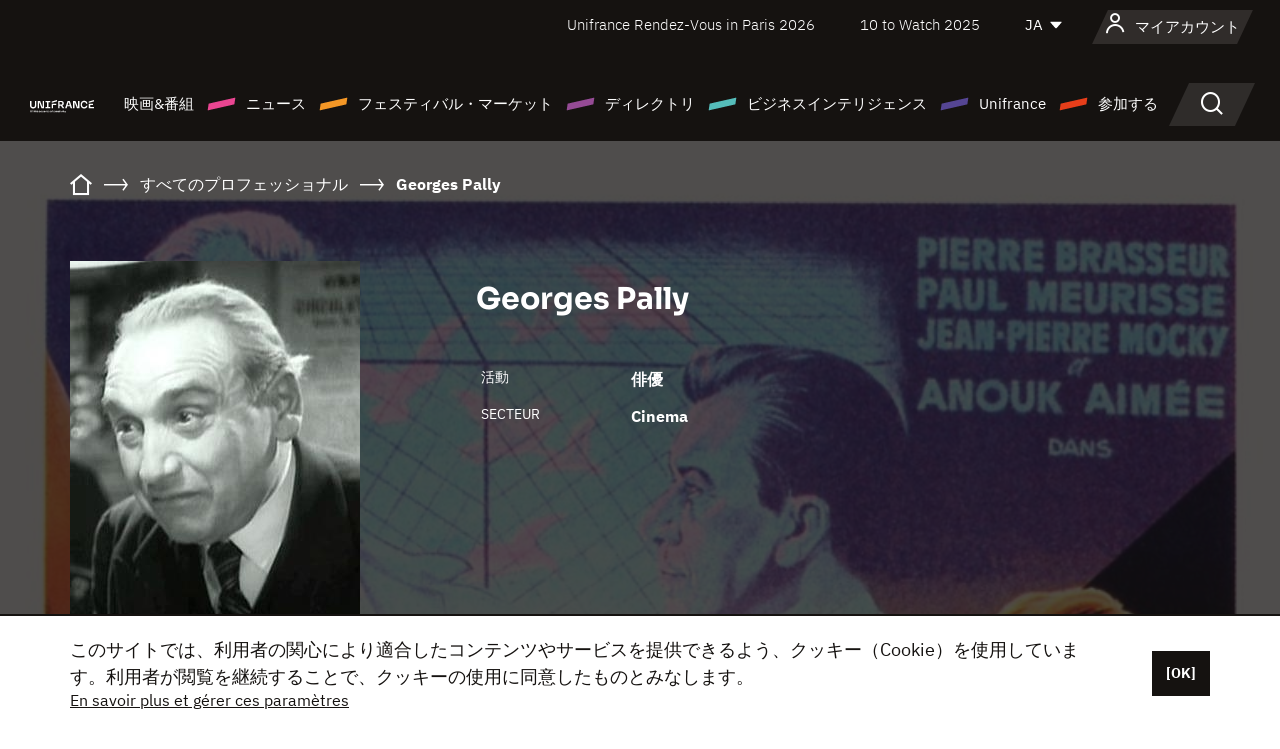

--- FILE ---
content_type: text/html; charset=utf-8
request_url: https://www.google.com/recaptcha/api2/anchor?ar=1&k=6LcJfHopAAAAAJA2ysQXhcpcbIYJi36tX6uIGLaU&co=aHR0cHM6Ly9qYXBhbi51bmlmcmFuY2Uub3JnOjQ0Mw..&hl=en&v=PoyoqOPhxBO7pBk68S4YbpHZ&size=normal&anchor-ms=20000&execute-ms=30000&cb=6qhvnxb6t4s8
body_size: 49272
content:
<!DOCTYPE HTML><html dir="ltr" lang="en"><head><meta http-equiv="Content-Type" content="text/html; charset=UTF-8">
<meta http-equiv="X-UA-Compatible" content="IE=edge">
<title>reCAPTCHA</title>
<style type="text/css">
/* cyrillic-ext */
@font-face {
  font-family: 'Roboto';
  font-style: normal;
  font-weight: 400;
  font-stretch: 100%;
  src: url(//fonts.gstatic.com/s/roboto/v48/KFO7CnqEu92Fr1ME7kSn66aGLdTylUAMa3GUBHMdazTgWw.woff2) format('woff2');
  unicode-range: U+0460-052F, U+1C80-1C8A, U+20B4, U+2DE0-2DFF, U+A640-A69F, U+FE2E-FE2F;
}
/* cyrillic */
@font-face {
  font-family: 'Roboto';
  font-style: normal;
  font-weight: 400;
  font-stretch: 100%;
  src: url(//fonts.gstatic.com/s/roboto/v48/KFO7CnqEu92Fr1ME7kSn66aGLdTylUAMa3iUBHMdazTgWw.woff2) format('woff2');
  unicode-range: U+0301, U+0400-045F, U+0490-0491, U+04B0-04B1, U+2116;
}
/* greek-ext */
@font-face {
  font-family: 'Roboto';
  font-style: normal;
  font-weight: 400;
  font-stretch: 100%;
  src: url(//fonts.gstatic.com/s/roboto/v48/KFO7CnqEu92Fr1ME7kSn66aGLdTylUAMa3CUBHMdazTgWw.woff2) format('woff2');
  unicode-range: U+1F00-1FFF;
}
/* greek */
@font-face {
  font-family: 'Roboto';
  font-style: normal;
  font-weight: 400;
  font-stretch: 100%;
  src: url(//fonts.gstatic.com/s/roboto/v48/KFO7CnqEu92Fr1ME7kSn66aGLdTylUAMa3-UBHMdazTgWw.woff2) format('woff2');
  unicode-range: U+0370-0377, U+037A-037F, U+0384-038A, U+038C, U+038E-03A1, U+03A3-03FF;
}
/* math */
@font-face {
  font-family: 'Roboto';
  font-style: normal;
  font-weight: 400;
  font-stretch: 100%;
  src: url(//fonts.gstatic.com/s/roboto/v48/KFO7CnqEu92Fr1ME7kSn66aGLdTylUAMawCUBHMdazTgWw.woff2) format('woff2');
  unicode-range: U+0302-0303, U+0305, U+0307-0308, U+0310, U+0312, U+0315, U+031A, U+0326-0327, U+032C, U+032F-0330, U+0332-0333, U+0338, U+033A, U+0346, U+034D, U+0391-03A1, U+03A3-03A9, U+03B1-03C9, U+03D1, U+03D5-03D6, U+03F0-03F1, U+03F4-03F5, U+2016-2017, U+2034-2038, U+203C, U+2040, U+2043, U+2047, U+2050, U+2057, U+205F, U+2070-2071, U+2074-208E, U+2090-209C, U+20D0-20DC, U+20E1, U+20E5-20EF, U+2100-2112, U+2114-2115, U+2117-2121, U+2123-214F, U+2190, U+2192, U+2194-21AE, U+21B0-21E5, U+21F1-21F2, U+21F4-2211, U+2213-2214, U+2216-22FF, U+2308-230B, U+2310, U+2319, U+231C-2321, U+2336-237A, U+237C, U+2395, U+239B-23B7, U+23D0, U+23DC-23E1, U+2474-2475, U+25AF, U+25B3, U+25B7, U+25BD, U+25C1, U+25CA, U+25CC, U+25FB, U+266D-266F, U+27C0-27FF, U+2900-2AFF, U+2B0E-2B11, U+2B30-2B4C, U+2BFE, U+3030, U+FF5B, U+FF5D, U+1D400-1D7FF, U+1EE00-1EEFF;
}
/* symbols */
@font-face {
  font-family: 'Roboto';
  font-style: normal;
  font-weight: 400;
  font-stretch: 100%;
  src: url(//fonts.gstatic.com/s/roboto/v48/KFO7CnqEu92Fr1ME7kSn66aGLdTylUAMaxKUBHMdazTgWw.woff2) format('woff2');
  unicode-range: U+0001-000C, U+000E-001F, U+007F-009F, U+20DD-20E0, U+20E2-20E4, U+2150-218F, U+2190, U+2192, U+2194-2199, U+21AF, U+21E6-21F0, U+21F3, U+2218-2219, U+2299, U+22C4-22C6, U+2300-243F, U+2440-244A, U+2460-24FF, U+25A0-27BF, U+2800-28FF, U+2921-2922, U+2981, U+29BF, U+29EB, U+2B00-2BFF, U+4DC0-4DFF, U+FFF9-FFFB, U+10140-1018E, U+10190-1019C, U+101A0, U+101D0-101FD, U+102E0-102FB, U+10E60-10E7E, U+1D2C0-1D2D3, U+1D2E0-1D37F, U+1F000-1F0FF, U+1F100-1F1AD, U+1F1E6-1F1FF, U+1F30D-1F30F, U+1F315, U+1F31C, U+1F31E, U+1F320-1F32C, U+1F336, U+1F378, U+1F37D, U+1F382, U+1F393-1F39F, U+1F3A7-1F3A8, U+1F3AC-1F3AF, U+1F3C2, U+1F3C4-1F3C6, U+1F3CA-1F3CE, U+1F3D4-1F3E0, U+1F3ED, U+1F3F1-1F3F3, U+1F3F5-1F3F7, U+1F408, U+1F415, U+1F41F, U+1F426, U+1F43F, U+1F441-1F442, U+1F444, U+1F446-1F449, U+1F44C-1F44E, U+1F453, U+1F46A, U+1F47D, U+1F4A3, U+1F4B0, U+1F4B3, U+1F4B9, U+1F4BB, U+1F4BF, U+1F4C8-1F4CB, U+1F4D6, U+1F4DA, U+1F4DF, U+1F4E3-1F4E6, U+1F4EA-1F4ED, U+1F4F7, U+1F4F9-1F4FB, U+1F4FD-1F4FE, U+1F503, U+1F507-1F50B, U+1F50D, U+1F512-1F513, U+1F53E-1F54A, U+1F54F-1F5FA, U+1F610, U+1F650-1F67F, U+1F687, U+1F68D, U+1F691, U+1F694, U+1F698, U+1F6AD, U+1F6B2, U+1F6B9-1F6BA, U+1F6BC, U+1F6C6-1F6CF, U+1F6D3-1F6D7, U+1F6E0-1F6EA, U+1F6F0-1F6F3, U+1F6F7-1F6FC, U+1F700-1F7FF, U+1F800-1F80B, U+1F810-1F847, U+1F850-1F859, U+1F860-1F887, U+1F890-1F8AD, U+1F8B0-1F8BB, U+1F8C0-1F8C1, U+1F900-1F90B, U+1F93B, U+1F946, U+1F984, U+1F996, U+1F9E9, U+1FA00-1FA6F, U+1FA70-1FA7C, U+1FA80-1FA89, U+1FA8F-1FAC6, U+1FACE-1FADC, U+1FADF-1FAE9, U+1FAF0-1FAF8, U+1FB00-1FBFF;
}
/* vietnamese */
@font-face {
  font-family: 'Roboto';
  font-style: normal;
  font-weight: 400;
  font-stretch: 100%;
  src: url(//fonts.gstatic.com/s/roboto/v48/KFO7CnqEu92Fr1ME7kSn66aGLdTylUAMa3OUBHMdazTgWw.woff2) format('woff2');
  unicode-range: U+0102-0103, U+0110-0111, U+0128-0129, U+0168-0169, U+01A0-01A1, U+01AF-01B0, U+0300-0301, U+0303-0304, U+0308-0309, U+0323, U+0329, U+1EA0-1EF9, U+20AB;
}
/* latin-ext */
@font-face {
  font-family: 'Roboto';
  font-style: normal;
  font-weight: 400;
  font-stretch: 100%;
  src: url(//fonts.gstatic.com/s/roboto/v48/KFO7CnqEu92Fr1ME7kSn66aGLdTylUAMa3KUBHMdazTgWw.woff2) format('woff2');
  unicode-range: U+0100-02BA, U+02BD-02C5, U+02C7-02CC, U+02CE-02D7, U+02DD-02FF, U+0304, U+0308, U+0329, U+1D00-1DBF, U+1E00-1E9F, U+1EF2-1EFF, U+2020, U+20A0-20AB, U+20AD-20C0, U+2113, U+2C60-2C7F, U+A720-A7FF;
}
/* latin */
@font-face {
  font-family: 'Roboto';
  font-style: normal;
  font-weight: 400;
  font-stretch: 100%;
  src: url(//fonts.gstatic.com/s/roboto/v48/KFO7CnqEu92Fr1ME7kSn66aGLdTylUAMa3yUBHMdazQ.woff2) format('woff2');
  unicode-range: U+0000-00FF, U+0131, U+0152-0153, U+02BB-02BC, U+02C6, U+02DA, U+02DC, U+0304, U+0308, U+0329, U+2000-206F, U+20AC, U+2122, U+2191, U+2193, U+2212, U+2215, U+FEFF, U+FFFD;
}
/* cyrillic-ext */
@font-face {
  font-family: 'Roboto';
  font-style: normal;
  font-weight: 500;
  font-stretch: 100%;
  src: url(//fonts.gstatic.com/s/roboto/v48/KFO7CnqEu92Fr1ME7kSn66aGLdTylUAMa3GUBHMdazTgWw.woff2) format('woff2');
  unicode-range: U+0460-052F, U+1C80-1C8A, U+20B4, U+2DE0-2DFF, U+A640-A69F, U+FE2E-FE2F;
}
/* cyrillic */
@font-face {
  font-family: 'Roboto';
  font-style: normal;
  font-weight: 500;
  font-stretch: 100%;
  src: url(//fonts.gstatic.com/s/roboto/v48/KFO7CnqEu92Fr1ME7kSn66aGLdTylUAMa3iUBHMdazTgWw.woff2) format('woff2');
  unicode-range: U+0301, U+0400-045F, U+0490-0491, U+04B0-04B1, U+2116;
}
/* greek-ext */
@font-face {
  font-family: 'Roboto';
  font-style: normal;
  font-weight: 500;
  font-stretch: 100%;
  src: url(//fonts.gstatic.com/s/roboto/v48/KFO7CnqEu92Fr1ME7kSn66aGLdTylUAMa3CUBHMdazTgWw.woff2) format('woff2');
  unicode-range: U+1F00-1FFF;
}
/* greek */
@font-face {
  font-family: 'Roboto';
  font-style: normal;
  font-weight: 500;
  font-stretch: 100%;
  src: url(//fonts.gstatic.com/s/roboto/v48/KFO7CnqEu92Fr1ME7kSn66aGLdTylUAMa3-UBHMdazTgWw.woff2) format('woff2');
  unicode-range: U+0370-0377, U+037A-037F, U+0384-038A, U+038C, U+038E-03A1, U+03A3-03FF;
}
/* math */
@font-face {
  font-family: 'Roboto';
  font-style: normal;
  font-weight: 500;
  font-stretch: 100%;
  src: url(//fonts.gstatic.com/s/roboto/v48/KFO7CnqEu92Fr1ME7kSn66aGLdTylUAMawCUBHMdazTgWw.woff2) format('woff2');
  unicode-range: U+0302-0303, U+0305, U+0307-0308, U+0310, U+0312, U+0315, U+031A, U+0326-0327, U+032C, U+032F-0330, U+0332-0333, U+0338, U+033A, U+0346, U+034D, U+0391-03A1, U+03A3-03A9, U+03B1-03C9, U+03D1, U+03D5-03D6, U+03F0-03F1, U+03F4-03F5, U+2016-2017, U+2034-2038, U+203C, U+2040, U+2043, U+2047, U+2050, U+2057, U+205F, U+2070-2071, U+2074-208E, U+2090-209C, U+20D0-20DC, U+20E1, U+20E5-20EF, U+2100-2112, U+2114-2115, U+2117-2121, U+2123-214F, U+2190, U+2192, U+2194-21AE, U+21B0-21E5, U+21F1-21F2, U+21F4-2211, U+2213-2214, U+2216-22FF, U+2308-230B, U+2310, U+2319, U+231C-2321, U+2336-237A, U+237C, U+2395, U+239B-23B7, U+23D0, U+23DC-23E1, U+2474-2475, U+25AF, U+25B3, U+25B7, U+25BD, U+25C1, U+25CA, U+25CC, U+25FB, U+266D-266F, U+27C0-27FF, U+2900-2AFF, U+2B0E-2B11, U+2B30-2B4C, U+2BFE, U+3030, U+FF5B, U+FF5D, U+1D400-1D7FF, U+1EE00-1EEFF;
}
/* symbols */
@font-face {
  font-family: 'Roboto';
  font-style: normal;
  font-weight: 500;
  font-stretch: 100%;
  src: url(//fonts.gstatic.com/s/roboto/v48/KFO7CnqEu92Fr1ME7kSn66aGLdTylUAMaxKUBHMdazTgWw.woff2) format('woff2');
  unicode-range: U+0001-000C, U+000E-001F, U+007F-009F, U+20DD-20E0, U+20E2-20E4, U+2150-218F, U+2190, U+2192, U+2194-2199, U+21AF, U+21E6-21F0, U+21F3, U+2218-2219, U+2299, U+22C4-22C6, U+2300-243F, U+2440-244A, U+2460-24FF, U+25A0-27BF, U+2800-28FF, U+2921-2922, U+2981, U+29BF, U+29EB, U+2B00-2BFF, U+4DC0-4DFF, U+FFF9-FFFB, U+10140-1018E, U+10190-1019C, U+101A0, U+101D0-101FD, U+102E0-102FB, U+10E60-10E7E, U+1D2C0-1D2D3, U+1D2E0-1D37F, U+1F000-1F0FF, U+1F100-1F1AD, U+1F1E6-1F1FF, U+1F30D-1F30F, U+1F315, U+1F31C, U+1F31E, U+1F320-1F32C, U+1F336, U+1F378, U+1F37D, U+1F382, U+1F393-1F39F, U+1F3A7-1F3A8, U+1F3AC-1F3AF, U+1F3C2, U+1F3C4-1F3C6, U+1F3CA-1F3CE, U+1F3D4-1F3E0, U+1F3ED, U+1F3F1-1F3F3, U+1F3F5-1F3F7, U+1F408, U+1F415, U+1F41F, U+1F426, U+1F43F, U+1F441-1F442, U+1F444, U+1F446-1F449, U+1F44C-1F44E, U+1F453, U+1F46A, U+1F47D, U+1F4A3, U+1F4B0, U+1F4B3, U+1F4B9, U+1F4BB, U+1F4BF, U+1F4C8-1F4CB, U+1F4D6, U+1F4DA, U+1F4DF, U+1F4E3-1F4E6, U+1F4EA-1F4ED, U+1F4F7, U+1F4F9-1F4FB, U+1F4FD-1F4FE, U+1F503, U+1F507-1F50B, U+1F50D, U+1F512-1F513, U+1F53E-1F54A, U+1F54F-1F5FA, U+1F610, U+1F650-1F67F, U+1F687, U+1F68D, U+1F691, U+1F694, U+1F698, U+1F6AD, U+1F6B2, U+1F6B9-1F6BA, U+1F6BC, U+1F6C6-1F6CF, U+1F6D3-1F6D7, U+1F6E0-1F6EA, U+1F6F0-1F6F3, U+1F6F7-1F6FC, U+1F700-1F7FF, U+1F800-1F80B, U+1F810-1F847, U+1F850-1F859, U+1F860-1F887, U+1F890-1F8AD, U+1F8B0-1F8BB, U+1F8C0-1F8C1, U+1F900-1F90B, U+1F93B, U+1F946, U+1F984, U+1F996, U+1F9E9, U+1FA00-1FA6F, U+1FA70-1FA7C, U+1FA80-1FA89, U+1FA8F-1FAC6, U+1FACE-1FADC, U+1FADF-1FAE9, U+1FAF0-1FAF8, U+1FB00-1FBFF;
}
/* vietnamese */
@font-face {
  font-family: 'Roboto';
  font-style: normal;
  font-weight: 500;
  font-stretch: 100%;
  src: url(//fonts.gstatic.com/s/roboto/v48/KFO7CnqEu92Fr1ME7kSn66aGLdTylUAMa3OUBHMdazTgWw.woff2) format('woff2');
  unicode-range: U+0102-0103, U+0110-0111, U+0128-0129, U+0168-0169, U+01A0-01A1, U+01AF-01B0, U+0300-0301, U+0303-0304, U+0308-0309, U+0323, U+0329, U+1EA0-1EF9, U+20AB;
}
/* latin-ext */
@font-face {
  font-family: 'Roboto';
  font-style: normal;
  font-weight: 500;
  font-stretch: 100%;
  src: url(//fonts.gstatic.com/s/roboto/v48/KFO7CnqEu92Fr1ME7kSn66aGLdTylUAMa3KUBHMdazTgWw.woff2) format('woff2');
  unicode-range: U+0100-02BA, U+02BD-02C5, U+02C7-02CC, U+02CE-02D7, U+02DD-02FF, U+0304, U+0308, U+0329, U+1D00-1DBF, U+1E00-1E9F, U+1EF2-1EFF, U+2020, U+20A0-20AB, U+20AD-20C0, U+2113, U+2C60-2C7F, U+A720-A7FF;
}
/* latin */
@font-face {
  font-family: 'Roboto';
  font-style: normal;
  font-weight: 500;
  font-stretch: 100%;
  src: url(//fonts.gstatic.com/s/roboto/v48/KFO7CnqEu92Fr1ME7kSn66aGLdTylUAMa3yUBHMdazQ.woff2) format('woff2');
  unicode-range: U+0000-00FF, U+0131, U+0152-0153, U+02BB-02BC, U+02C6, U+02DA, U+02DC, U+0304, U+0308, U+0329, U+2000-206F, U+20AC, U+2122, U+2191, U+2193, U+2212, U+2215, U+FEFF, U+FFFD;
}
/* cyrillic-ext */
@font-face {
  font-family: 'Roboto';
  font-style: normal;
  font-weight: 900;
  font-stretch: 100%;
  src: url(//fonts.gstatic.com/s/roboto/v48/KFO7CnqEu92Fr1ME7kSn66aGLdTylUAMa3GUBHMdazTgWw.woff2) format('woff2');
  unicode-range: U+0460-052F, U+1C80-1C8A, U+20B4, U+2DE0-2DFF, U+A640-A69F, U+FE2E-FE2F;
}
/* cyrillic */
@font-face {
  font-family: 'Roboto';
  font-style: normal;
  font-weight: 900;
  font-stretch: 100%;
  src: url(//fonts.gstatic.com/s/roboto/v48/KFO7CnqEu92Fr1ME7kSn66aGLdTylUAMa3iUBHMdazTgWw.woff2) format('woff2');
  unicode-range: U+0301, U+0400-045F, U+0490-0491, U+04B0-04B1, U+2116;
}
/* greek-ext */
@font-face {
  font-family: 'Roboto';
  font-style: normal;
  font-weight: 900;
  font-stretch: 100%;
  src: url(//fonts.gstatic.com/s/roboto/v48/KFO7CnqEu92Fr1ME7kSn66aGLdTylUAMa3CUBHMdazTgWw.woff2) format('woff2');
  unicode-range: U+1F00-1FFF;
}
/* greek */
@font-face {
  font-family: 'Roboto';
  font-style: normal;
  font-weight: 900;
  font-stretch: 100%;
  src: url(//fonts.gstatic.com/s/roboto/v48/KFO7CnqEu92Fr1ME7kSn66aGLdTylUAMa3-UBHMdazTgWw.woff2) format('woff2');
  unicode-range: U+0370-0377, U+037A-037F, U+0384-038A, U+038C, U+038E-03A1, U+03A3-03FF;
}
/* math */
@font-face {
  font-family: 'Roboto';
  font-style: normal;
  font-weight: 900;
  font-stretch: 100%;
  src: url(//fonts.gstatic.com/s/roboto/v48/KFO7CnqEu92Fr1ME7kSn66aGLdTylUAMawCUBHMdazTgWw.woff2) format('woff2');
  unicode-range: U+0302-0303, U+0305, U+0307-0308, U+0310, U+0312, U+0315, U+031A, U+0326-0327, U+032C, U+032F-0330, U+0332-0333, U+0338, U+033A, U+0346, U+034D, U+0391-03A1, U+03A3-03A9, U+03B1-03C9, U+03D1, U+03D5-03D6, U+03F0-03F1, U+03F4-03F5, U+2016-2017, U+2034-2038, U+203C, U+2040, U+2043, U+2047, U+2050, U+2057, U+205F, U+2070-2071, U+2074-208E, U+2090-209C, U+20D0-20DC, U+20E1, U+20E5-20EF, U+2100-2112, U+2114-2115, U+2117-2121, U+2123-214F, U+2190, U+2192, U+2194-21AE, U+21B0-21E5, U+21F1-21F2, U+21F4-2211, U+2213-2214, U+2216-22FF, U+2308-230B, U+2310, U+2319, U+231C-2321, U+2336-237A, U+237C, U+2395, U+239B-23B7, U+23D0, U+23DC-23E1, U+2474-2475, U+25AF, U+25B3, U+25B7, U+25BD, U+25C1, U+25CA, U+25CC, U+25FB, U+266D-266F, U+27C0-27FF, U+2900-2AFF, U+2B0E-2B11, U+2B30-2B4C, U+2BFE, U+3030, U+FF5B, U+FF5D, U+1D400-1D7FF, U+1EE00-1EEFF;
}
/* symbols */
@font-face {
  font-family: 'Roboto';
  font-style: normal;
  font-weight: 900;
  font-stretch: 100%;
  src: url(//fonts.gstatic.com/s/roboto/v48/KFO7CnqEu92Fr1ME7kSn66aGLdTylUAMaxKUBHMdazTgWw.woff2) format('woff2');
  unicode-range: U+0001-000C, U+000E-001F, U+007F-009F, U+20DD-20E0, U+20E2-20E4, U+2150-218F, U+2190, U+2192, U+2194-2199, U+21AF, U+21E6-21F0, U+21F3, U+2218-2219, U+2299, U+22C4-22C6, U+2300-243F, U+2440-244A, U+2460-24FF, U+25A0-27BF, U+2800-28FF, U+2921-2922, U+2981, U+29BF, U+29EB, U+2B00-2BFF, U+4DC0-4DFF, U+FFF9-FFFB, U+10140-1018E, U+10190-1019C, U+101A0, U+101D0-101FD, U+102E0-102FB, U+10E60-10E7E, U+1D2C0-1D2D3, U+1D2E0-1D37F, U+1F000-1F0FF, U+1F100-1F1AD, U+1F1E6-1F1FF, U+1F30D-1F30F, U+1F315, U+1F31C, U+1F31E, U+1F320-1F32C, U+1F336, U+1F378, U+1F37D, U+1F382, U+1F393-1F39F, U+1F3A7-1F3A8, U+1F3AC-1F3AF, U+1F3C2, U+1F3C4-1F3C6, U+1F3CA-1F3CE, U+1F3D4-1F3E0, U+1F3ED, U+1F3F1-1F3F3, U+1F3F5-1F3F7, U+1F408, U+1F415, U+1F41F, U+1F426, U+1F43F, U+1F441-1F442, U+1F444, U+1F446-1F449, U+1F44C-1F44E, U+1F453, U+1F46A, U+1F47D, U+1F4A3, U+1F4B0, U+1F4B3, U+1F4B9, U+1F4BB, U+1F4BF, U+1F4C8-1F4CB, U+1F4D6, U+1F4DA, U+1F4DF, U+1F4E3-1F4E6, U+1F4EA-1F4ED, U+1F4F7, U+1F4F9-1F4FB, U+1F4FD-1F4FE, U+1F503, U+1F507-1F50B, U+1F50D, U+1F512-1F513, U+1F53E-1F54A, U+1F54F-1F5FA, U+1F610, U+1F650-1F67F, U+1F687, U+1F68D, U+1F691, U+1F694, U+1F698, U+1F6AD, U+1F6B2, U+1F6B9-1F6BA, U+1F6BC, U+1F6C6-1F6CF, U+1F6D3-1F6D7, U+1F6E0-1F6EA, U+1F6F0-1F6F3, U+1F6F7-1F6FC, U+1F700-1F7FF, U+1F800-1F80B, U+1F810-1F847, U+1F850-1F859, U+1F860-1F887, U+1F890-1F8AD, U+1F8B0-1F8BB, U+1F8C0-1F8C1, U+1F900-1F90B, U+1F93B, U+1F946, U+1F984, U+1F996, U+1F9E9, U+1FA00-1FA6F, U+1FA70-1FA7C, U+1FA80-1FA89, U+1FA8F-1FAC6, U+1FACE-1FADC, U+1FADF-1FAE9, U+1FAF0-1FAF8, U+1FB00-1FBFF;
}
/* vietnamese */
@font-face {
  font-family: 'Roboto';
  font-style: normal;
  font-weight: 900;
  font-stretch: 100%;
  src: url(//fonts.gstatic.com/s/roboto/v48/KFO7CnqEu92Fr1ME7kSn66aGLdTylUAMa3OUBHMdazTgWw.woff2) format('woff2');
  unicode-range: U+0102-0103, U+0110-0111, U+0128-0129, U+0168-0169, U+01A0-01A1, U+01AF-01B0, U+0300-0301, U+0303-0304, U+0308-0309, U+0323, U+0329, U+1EA0-1EF9, U+20AB;
}
/* latin-ext */
@font-face {
  font-family: 'Roboto';
  font-style: normal;
  font-weight: 900;
  font-stretch: 100%;
  src: url(//fonts.gstatic.com/s/roboto/v48/KFO7CnqEu92Fr1ME7kSn66aGLdTylUAMa3KUBHMdazTgWw.woff2) format('woff2');
  unicode-range: U+0100-02BA, U+02BD-02C5, U+02C7-02CC, U+02CE-02D7, U+02DD-02FF, U+0304, U+0308, U+0329, U+1D00-1DBF, U+1E00-1E9F, U+1EF2-1EFF, U+2020, U+20A0-20AB, U+20AD-20C0, U+2113, U+2C60-2C7F, U+A720-A7FF;
}
/* latin */
@font-face {
  font-family: 'Roboto';
  font-style: normal;
  font-weight: 900;
  font-stretch: 100%;
  src: url(//fonts.gstatic.com/s/roboto/v48/KFO7CnqEu92Fr1ME7kSn66aGLdTylUAMa3yUBHMdazQ.woff2) format('woff2');
  unicode-range: U+0000-00FF, U+0131, U+0152-0153, U+02BB-02BC, U+02C6, U+02DA, U+02DC, U+0304, U+0308, U+0329, U+2000-206F, U+20AC, U+2122, U+2191, U+2193, U+2212, U+2215, U+FEFF, U+FFFD;
}

</style>
<link rel="stylesheet" type="text/css" href="https://www.gstatic.com/recaptcha/releases/PoyoqOPhxBO7pBk68S4YbpHZ/styles__ltr.css">
<script nonce="-XrIZi94Ri2-4Hbf8O559Q" type="text/javascript">window['__recaptcha_api'] = 'https://www.google.com/recaptcha/api2/';</script>
<script type="text/javascript" src="https://www.gstatic.com/recaptcha/releases/PoyoqOPhxBO7pBk68S4YbpHZ/recaptcha__en.js" nonce="-XrIZi94Ri2-4Hbf8O559Q">
      
    </script></head>
<body><div id="rc-anchor-alert" class="rc-anchor-alert"></div>
<input type="hidden" id="recaptcha-token" value="[base64]">
<script type="text/javascript" nonce="-XrIZi94Ri2-4Hbf8O559Q">
      recaptcha.anchor.Main.init("[\x22ainput\x22,[\x22bgdata\x22,\x22\x22,\[base64]/[base64]/MjU1Ong/[base64]/[base64]/[base64]/[base64]/[base64]/[base64]/[base64]/[base64]/[base64]/[base64]/[base64]/[base64]/[base64]/[base64]/[base64]\\u003d\x22,\[base64]\\u003d\x22,\x22GMO9ISc5wp01w71UwpnCuRnDkyTCrsOJa0xQZ8OVYw/DoHwnOF09woHDtsOiGj16WcKYa8Kgw5IOw7jDoMOWw55MICU3C0p/McOadcK9asO/[base64]/DjxlXfy/[base64]/DphQ2wqI7cMOAwocXCsORwpsPw6FbScKCQX49N8KBFMKqUFggw4xFeXXDosOrFcK/w5zChBzDsmjCtcOaw5rDoXZwZsOXw53CtMODSMOgwrNzwr/DjMOJSsK0fMOPw6LDnsOZJkI4wqY4K8KoIcOuw7nDosKXCjZQSsKUYcOXw50WwrrDm8O8OsKsecKIGGXDo8KPwqxaVsKFIzRTE8OYw6lnwqsWecOrL8OKwohtwpQGw5TDmsOKRSbDq8OCwqkfEQDDgMOyP8OSdV/CkHPCssO3TXAjDMKBJsKCDA4qYsObKsO2S8K4FsOKFQY7PFshY8OtHwgxdCbDs3lBw5lUbxdfTcOXU33Cs1hNw6B7w7V1aHpRw4DCgMKgaG5owplaw5Vxw4LDqBPDvVvDh8KoZgrCok/[base64]/CkBJGwqjCjsOnwqnDmHw+wo0vLwXCtS1MwoHDv8OHLy/CtsO+bQ3CojPCisOaw5HCksKMw7HDmsOoWFLCtsKYJnQkBcKiwobDshI3c1IjZ8K3McK4PV3DllHCtsO9Vg/Cv8O0EMOWdcKswow8OMOHTcOrLhVIOMKXwqhvYmnDt8OGSsKVCsKmZV/Dr8Ogw6zCscOyGVHDkAdTw6M4w6vDusKow44PwoUNw7DCisK3wokdw5IXw7wbw4DCrsKuwq7Drg/CoMOSJxjDjkfCiDjCu3jDisKEIMOSKcO6w7zCqsKySj3ClcOLw60Qf2fCpMOXRsKGEMKZRMO0RWbCtiLCqirDsik8CkgiUWQZw7Yvw7XCvyTDu8KmaWsGFQPDu8OowqYyw5tzZzzCisOLwoPDg8Oaw7vCrzvDosOlwrA/wrHDgMKew5ZeORLDssObR8KwBcKPd8KjHcKYfcKpYwZ5fCrCnRzDmMOZelLCkcKRwqfCscODw4LClSXDqxwUw6/[base64]/Cl8OvOhXDgV4Ow5lxw57CsXbDiMOzwozCosKSQH8LJsOOa1k1w6fDnsOlSAMnw44GwprCm8KtXQQ7PcOAwpMRBMKqGh8Dw6nDp8OvwpxlZ8OzQ8K0woYPw58oTMOYw4MIw6nClsOYGmDCjcKPw69MwrVLw6zCi8K/LHxlE8O/EsKBK1nDnSXDhsK8wockwoFJwo3CqXIIViTCl8O7wqzDkMKuw4XChAAKNm0sw6gNw4PCk01VDVXCklXDlsO0w7/DvQHCtcOTD03CssKtaQTDocOBw6U/PMOPw7rClGXDr8OfGcKqQsO7wrDDo2rDjsKubsOdw5bDliFsw6J+WsOhwr/DqW8wwpoVwobCjmjDvwoyw6zCsF/DgTAEOMK+GjjCg01VEMKrMVkUKMKBT8KeZk3CoS7DjsORZWFfw7t8wpMdFcKSw7DCqcKPZi7ClMKRw4g/[base64]/[base64]/CgMKRcV/DqcOZEMKMRcK4AcO5wqTDrh7DisOPwrEwPMKjcsOfP2IiX8O7w7nCmMKiw6VdwqHDjD/ClMOlDinDk8KYZUZ+wq7Dp8KHwoMGwoPDgSnCuMO0wrxdwr3DqcO/KMKFw5RiY2ZPVi7DrsO0RsKXwrTCuyvDs8K0w7HDoMKKwr7DjnYXIBPDjxPChktbHApdw7ErVsKZP294w6XCiRbDrFnCpcK4FcKwwrImQMOfwpbCpmHDhDYdw4zCuMOic1kxw4/Cp0VsJMO3JkzCnMOhLcOVw5giwoU2w5kfwp/CtxTCu8KXw5YHw7vCicKLw6laIyTDhRXCp8KbwoJTwqjDuzrCq8OHwo7DpjkAYsK6wrJVw4oTw4hSa3vDgVUvLjDCtMOmw7jCv3d+w7sbw645w7bCp8OfX8OMD1jDnMO2wq7Dp8OwOsOcbgPDkRtdZ8K1c1VFw4LDpVHDpsObwol7CQAew7wKw6/CnMOowr7Di8Kcw7kpI8OFw5REwofDs8O/[base64]/wqDDq0J1OBrCrsKjecKeG8OUwozCgDIWw6dBRXnDjVIYwqrCngYyw6PDknHCjcK/D8KEw74VwoYOwpc3wqREwrdFw5fCmTYfLMONWcOvGVDCvWvCjhw8VCVNwqg+w5Qkw6t4w703w7XCqcKfdMKUwq7CqhoIw6Ypwo3CryIrwpN1w4nCscORPwXCnSZjEsOxwqRbw582w4nCjkXCosKMw5llRUt9wotww7VkwoZxK2Zsw4bDo8KBEcKXwr/Cm0dMwrc3Q2lIw5TCpMOBw4oTw4XDkVsjwpbDiyRUVMOXUMO2w67CkElow73Dryk/GkXCqB1Vw4Ezw4TDgT1Jwrg7GDXCscKaw5vCo07ClMKcwq0absOgZsK7VU4twqbDm3DCoMKbAhZwSAktajzCiyoMY3R8w6YTaEE3c8Kiw640wq7DgcKPw5rCjsOrWCQVwqPCtMOkOV8Ww7/[base64]/w6zCigQ8w7XCkzIQYwvDn8O+w7HCscO/[base64]/KS/DuMORw71gwrEaGsOZw7B+bsKsWw47H8OOwrXDvmxuw7nCmErCvm3CnS7Dp8ONwosnw7HClyLDiBJow5MEwrnDosOfwokPUXnDisOVUzEtRUVJw612HWzDpsOSdsK+WGpWwoI/wrlGJMK/[base64]/CvUQdwpZqw6YzwqACQsOCacOfwrokMMO0wqkFFWRIwpx1HX9TwqsvJcKxw6rDujrDicOVwpfDvzfDrwDCk8OSJsO9QMKswpcnw7YLE8KAwr4ibcKNwpoKw63DqQfDvUhrSDXDoS4fI8KGwrDDtsOeQQPCglV0wp4Tw58sw5rCuwUVel/DlsOhwqhawprDkcKhw5thZkN+wo7DpcKzwobDssKZwoU1bcKhw6zDmsKLY8O6BcOAJl93D8OcworCqCMfwrfDnksxw4Fqw5fDqR9sM8KACsK4asOlQMKIw7crFcO0Lw/DrMK3H8Ogw7UtfR7Ds8KSwrrCvz7Dp3RXbU9ECi0twp/Dp3PDmhfDrsOYGWrDq1rDpmbCnAjDl8K5wqUrw68baUogwobCnncaw4DDt8OVwqDDgl8Mw6LCrnBqdklNw7xIZcKow7fChGjDgh7DtsO/w7IMwq41RsOtw7PDqH8Hw5x2eXkywrAZPR4UFGR6wpY1YsKWJsOcAXILXsKNXjHCs1nCsy3DiMKBwo7CrsKnwod7wpstdMOEUcO2BCUmwptUwqZMKgvDq8OkK3gjwpzDj3/[base64]/Cg1w5csOVwqZuwpYgwqjCg0YaHMKZwodzA8K/wptYU2ttwq7DgsKcCMKEwobDlMKwOMKSOCvDi8Kcwr4cwp7DsMKGwqPDrMK2QcOvUSAvw7tMO8OfS8O/Vio4wrMFNybDlUQTNU08w7rCisKjw6ZgwrXDjcOfRDHCghnCj8K5PcOYw4LCu0zCiMOcE8OMK8OvRHxxw7svX8KzL8OtKMK9w5rDly3DhMKxw5c0c8KxPGrDhG5twqUSU8O0GxxgdsO9wqZ/dVjCu07DsWTCjyXDm25Nw6wlwp/[base64]/DrcKyJcOBw60ew5zDrcOUMxQQw6nCqF9/wp9FNUwewq/DmgnDoU/DmcOrJh3CtsOaK2dpfXgOwq86NhgrWcO/V1VRC3AjLU1BP8OTb8OUJcKnbcKWwpQfRcOTL8K2LlrDqcOvWhTClXXCn8OJLMO+DGNQa8O7ZVXCmsKZfcOzw7Yoe8OvTxvCr3AkGsKHw6/[base64]/Cjj/DmlQZw69HwpfCv8O3wpZIX8KxBcKffsKCwrs1wrLDhkAICsO2CsO9w4bClsKuw5LDqcKwacK3w4PCjcOQw4bClcK2w6YEwr9+ST5oPcKqw4TCn8OzGn5VE0FGwpwiHxjCiMOYMsKGwoLCjcOxw6vDnsOMGMOFKxbDvsKDOsO/[base64]/w6vCtMKvEMOqwoNwEcKJwqnCm8Kxwqg0w5PCocOPw5PDsMKYQsOWSg7CrcKowonCgwXDqRLDjsKVwqPCpx9Pw7wiwqtAwr7DkcOUTARFHlvDqcKhajXCncKzwoTDmWI0wqTDllLDksKsw6jCmUjChQE3A203worDqGHCk2VeZ8KNwoY9RmTDtBFXQ8KVw4fDiVR/wofCq8OWQBHCqEHDssKiZsO2R0PDjMOUHDIlZ2EfUU9ewo/CjDrCgzMDwqnChwTCum1iLcKdwrzDmmnDkT48wqjDhcOwElLCm8KjRcKdBhU4MBDDmlYbwrgSw6LChhvCqhh0wp3DusKvOsKjbsKCw5/Du8KWwrxeB8OLLMKPBFzCnQDDimEMDjnChMK/wo0AW3J4w4HDiH82YQTCqUk5FcKQXGlRw5PCljbCuHo7w7huwo8NBWjDpsOAW0c2VBlAw4rCui1PwqzCi8KjRxjDvMKHwq7DkxDDuUvCi8OXw6fDgMKywpoPYMO3wrzCs2jChVXCk3nCvAJiwrZrw6/DlwzDswUyD8OfPMK6wotvwqNrCSbDrUtrwo9KJMKVMxdAwr0mwqVew5Fvw6vDoMOrw4TDqsKtwqsjw5FRw5HDr8KnHh7CtMOTc8OLw6lXV8KgfAFyw5Aew4XChMKjdCRewoITwp/CondCw5lGPnUAB8KrXFHCq8OOwqDDrz7Dmh4naXoHMcKTQcO5wrzCuS1Wcm7CtcOrDsOKb0BtEjRyw7bCs00gDTAkw6PDrsOPw7NZw7vDtz4WGBwxw4nCoXclwr/DsMOIwogIw7UOdH3Cq8OrUcOjw40ZDcOzw6lXcS/DisOLVcOhQ8OxUzzCnEvCoj3Dt3nCmMKXBsO4B8OeF0PDlWLDogbDocOdwpXCssK/w7YHSsO/[base64]/DhcO8ZxrDt8Ofw5/DtDDCtMK2XXXCtlwqw6HChMOhwrAXEsKiw67CpyJrw4dgw7DDgsOkN8OmOm/DksOJVkvDm0E5wr7CrxQ5wrhIw5UjSDPDt05Kw55Lw7M0wopNwpJGwpIgIxDCg3HChcKCw4PCs8Kyw4Mfw6dIwqJMwrjCmsO8AC45w7U/wogJwqbDkR7DvsOVUcK9AWTCnHxDecOicnBSCcKrwq7DpVrChCQww7Q1wrLDjcKow4w3YsKawrdaw7FabTQbw5ItAEcCw47Csg/DnMKbNMOyNcOEK0obZAhvwq/CkMOQwrp+eMOLwo84wp05w7jCucOVPC1rCHzCkcOYw4PCrU3DrMOKSsKYVcOfGz/Ds8KuX8KIR8KdZSPClgx+RwPCqMOALcO4w4/DvMKTBsOzw6Ayw4cnwrzDtyJ+TAHDvzHCqz1UCsO9d8KQScOpDMKzCMKCw601w6LDjSnCuMOobMOzwrnCi1/Ch8Ovw7gtIxMsw6I/[base64]/CsTlLKlYCw4Q/QMOlYQxXQcO5wpTCkcOwwrxuOcOPw4DClCogwoLDt8O1w7/Dh8KmwoluwrjCsWzDqFfClcK/wqnDusOAwq7Ct8ObwqzCrsKcAU5fBsKTw7Brwqs4YzLClnDCmcK5worDmsOjNcKAwrvCrcKBHlAJVxc2fsKUYcOjw57DqEzChEINwr7CrcK3wo7DhATDmVfDmQbCgmHCpiIlw48fwo0hw7t/wr/Dgx48w4lgw5XCjMOrEsOOwooUdMOxwrPDgWfCq3FZVnVLeMKZfxDChcO4wpMmbi/Cl8K2FcOcGhRKwqdVa19CFUMuwq5kFG9hw5kGw6V2esOHw6tFd8O4wrHCtGMmFsKfwq/Dq8OHFMOZPsOiXGrCpMK6w7VywplqwrJnHsOPw7tHwpTCu8KcLMO6OVjCpsKYwqrDqcKjdMO/XsOQw7EFwrwkEXVowqfClsKDwrzCm2rDgMOlw7Elw4zDkmTDnz15HMKWwpvCiSMMNUPCl3QPNMKNOMKMXsKSBGzDmhNAwqHChsOyDBXComQxTsOkG8Kbwoc/[base64]/DjhFmwronwp7CkAzDmCdnJsKKw63DksKOwpBHLQ/[base64]/CjcO7w48Twq3Dk1ANVAo2wr/CrcKxPMOBGsKWw4NcS0rChBPCoWhwwoJrMcKMw7DDicKcK8KyT3rDlcOIYsOKIsK/[base64]/aXwGwrgSwrE/[base64]/DmBQEw49jwq9nVMOcAnMUw6HCucK5FxDDuMOdw5V5wrZMwqcuf0LDpHXDo2zDujwhMSVkRcK6bsK8w48WITHDiMKzw6LCjMOAE2zDohzCpcOKNsO6Eg/Cv8Kiw68Uw4UJwrfCnkhWwqzCjznCusKiwqRCJQM/w5p2wqHDkcOpRTjDvR/Cn8KdS8OAekVaw7TDvhLCpw4nRMOmw4JDRcOcUGR/wqU4e8OnVMKZUMO1L1YRwqwqwpfDtcOAw77DrcOYwqlKwq/DtMKSX8O7YMORJ1XCp2fDg2fCtis6wo7CksKNw4kdwoXDuMKmCMOww7Esw6DCkcK9w7jDu8KKwofDhlfCrizDk19oKcOYIsOJa1pJwroPwqRpw73CusOSPmbCrXJCMsOSP0XDi0VRA8OHwp3CpcOWwp7Cj8O+IE3Dv8K0w6oGw47CjlDDgRkMwpDDsFkBwq/Cs8OHW8KiwpXDlsK+FDU4wrPCgUAnMMO/wpMTZ8O5w5IHeXpwJ8ONcsKxRDXDmi5fwrx8w7jDk8KswqoEa8O6w77CjcOAwpzDglPDox9Ow43Ci8K8wr/Dn8OADsKXwoQ+OFByccOAw4XChiYbFCbCqcK+a3lHwqLDg0tHwrZoEcKjPcKnWcODUToiHMOGw5jClWI8w5wSHMKGwpoOLlbCqsOHw5vDssOsW8KYfE7DsXVQwr05w59GBTvCqcKWLsO3w7MTZMOrTU3CisOywr/Cvj4kw71xdcKZwrJ3ZcKwc09kw6Mnwr/Ch8OZwoFQw54ww4tSeXrCo8KnwpPCnMOywqJ/JcOgw5jDr3MhwozCocODwoTDoXscI8K3wpIqLjFEBcODw5jDk8KJwq0cRyxuw5I6w4vCggfCqzRWRMOAw6DCkDPClsKNR8O0YMOzwooQwr9vARwhw5/CmGLCvcOfMcKJwrFOw5tFOcOCwrs6wpTDqT16FjUOAEIew5FzUsKXw5Fxw4nCusKpw7Mpw4DCpX/CjMK+w5rDgybDmwMFw5kSdnXDg0pmw4PDiFHDnyLCjMOdw5/CpMKsHcOBw759wpk1bnR2Q1Npw49Aw6jDrVfDl8OEwovCvsKnw5fDr8Kbcgh5GyM4Dkd6M2TDkcKIw4Mtwp9WIsKfXcOQw7/Cn8O8AcOhwpPConYmN8OtI0jDnnUMw7nDiQbCmCMRSMO2w4cmw63CowlBAwTCjMKOw6sESsK+w6HDo8OresONwpYgXzjCnUnDjRxDw4bCggNMQ8KtJmfDuysVw753VsK/[base64]/Dg8OZw6E+w7fDqMOpwqZMI3AdwpfDh8K9bXTDt8OuZcOGwr02cMKvV1F1eTDDo8KXBMKPw73CvMOcelXCsRzDvU/ChQQiT8OiAcOjwqjDocOyw7JLwqRnO35oGcKZwpUlMMK8ZiPDlcOzQFDDlmopeD0DDhbCvMO5woJ6U3vCtcKUJhnDiCPDhcOTw64gC8KMw6zCt8K+M8OxQHvDocKqwrEyw5PCicK/w5zDv3bCvGp0w7Qlwr1gw4DCp8KVw7DDncODUMO4OMO6w5AVwpjDv8KowoBww7PCpg14EMKhUcOaMl/Cm8KCMUXDicOPw6dywo9gw5EVesOVesKmwr4cw7fCiizCicK1worCoMOTOQ4sw6RXVMKsTsKxe8OZccOeSTbCix4awqvDlMOUwrLCvGhWYsKRaGtldcOww7lQwrx6FHDDkRZ/w4Bpw4HCssKqw7MVJ8OswrLDlcOHK2TDoMKcw4AIw5sOw4kGMsKMw5Rqw4FfPAHDuTbCk8KRwqo7w4Flw6HCr8KPeMKDUQDCpcOvBMOzMkbCl8KmDD3Dt1RfeEPDuQbCuFAAQsOrCMKAwqLDoMKcX8KwwrgTw4QcQEEdwosHw7LCk8OHRcOYw70WwqktPMKzwqfCrcK/[base64]/DllIawrXCiMKoIcOydMOlc8OFTsOsBMKiRcOGDStSVcOJARgvNm0uwrNGEsObw7HCn8OJwoDChFrDlRrDiMOBd8KGW1ViwqYoNQ0uIcK5w7wMOMOlw5fCtcO5O1ojQ8K1wrbCvRBqwo3Cg1bCoTF5wrFXJg0Iw6/DjWt5TmrCkAhNw67DtjPDkldQw4JCTMKKw7fDgxvCkMKWw7APw6/Dt2YWw5MUBsOyJcKRa8KGW2rDkwRaEE82AsOrCSg6w5DCmUHDnsKzwoHCnsKxbTEJw71Hw6dWWH1Rw6PDhj7CicKpKEvChjDCjk7Ci8KcAlwCFXZAwpbCn8O0EcOhwp/ClMKEHsKlYsO3Qh3CsMOuIWHCpsOAFyxDw5NIZAA3woVbwqEiBMOXwpQMw6rCicOQwroVDEnDrnR9DzTDlkLDpMONw6bDnMOXNMOsw6vDg25hw6RIW8Ofw4F2Z1vCuMKbcMKdwrc5wph/[base64]/CiMOqwrzDk8K3c0TDqg4qAFZZBUEcwoAYw5pyw4hTwogjKjPDpQfDhMK0w5wGw7x8w5PDgEsQw5HDtH3DhcKWw4zDpFfDpjDCr8ONAhx2LsOJwotIwrbCu8Khwo4zwrpIw70hX8OKwrbDtMKLS1fCgMOywrUDw4XDlzsVw7fDkcKhG1k8R03CoCQTf8ObSkfDhMOVw7/[base64]/CksOtwqsuw4BzcVwRXV9aw5QywpHDq0BocMKdwqTDvicJBVnDpQp0V8OQcsOZbhnDhMOWwoMZFsKLOgx8w6EhwozDmsOXBQrDpEfDnsKuPmcSw5vDlcKBw5TDj8O/wrrCtl8ZwrHCmEfCuMOHACYDQyQ5wp/CssOzw4TCq8Kbw4FkaTwgXEEgw4DCjlvCtAnClsO2woTChcKyFHfCgUnDnMKTwpnDgMKww4R5IDPCpkkwIGbDrMOsNmTCjF3ChsOewr3Dohc+dz1jw67DtVvDghdWEGh2w4XDkDZhWRxILMKYcMOjJQvDtsKqY8O/w6MJO2omwprClcOVZcKZBDwFMMOJw6/DlzTClVY3wprDqsORwpvCgsO6w5zCvsKFwpI9w5PCs8KjJ8KuwqvClQtywoonVEzCjsK/w5/DtsKGLMOuYlrDu8OVXTnDmV7DqMK7w44sKcKww4HDgUjCv8KvbAt/[base64]/aMKvBjrDmcKGwqB3fgZ/wpjCuSbCsCYtd8OlwrxRwqZrYcKhQMO2wrrDmVQ8ZCZKcDLDmFzCoFvCnsONwqDDssKXGMKUW1JEwqXDtyozO8Kdw6vCixJwKkDCtTd8wrxpC8K7GG3DpsO4FsKaSRBSVCcZEcOrDw/Cs8O4w6ogE00BwpbCpQpmwpbDrcOvYhA4TTh+w6Niwq7Cl8Opw6/CpFHDtcKGJsOdworCmAnDn1jDlC97d8OdViTDp8KwT8OLw5VOwpzCvmTDiMOhwr07w7JMwrPDnEchFMOnL1YkwqkNwoMfwr3ClQEqdcKFw49Dwq/Du8OAw5vClTU2D2rCmcKswqoKw5TCoSpPWcO4GsKjw5tew4oaJSjDjcOiw6zDj2JLw7vDg09qw5vDkU17wpbDm08KwodLbmrCkXXDr8KHwpDCpMK4wrNLw7PDl8KAd3HDucKTeMKXwqViwpUVw7rDjEYEw6YswrLDnxZUw4bDnsO/[base64]/DtQvDlMKVXMKpw53CscKjDgTCoMKncg7DsMKTCS4hB8KWa8O+wqTDsHXDq8KYw5zDk8Owwr3DrH9jChkuw5QWdhzDjMKFwowbwpQkw7o2wp7DgcKADgsNw6FDw7bChEDDqsOuK8K4EMO/w73CmMKANgNnwq8RGXYJGMOUw4PCgynCisKSwq0zf8KTJSUkw77DvlbDgyHCiDzDkMOdwoRZCMOUwq7ClsKgfsKXwpRDw6TCkEDDvcO7V8K2w4gswpN6DF9OwpLCk8KHEE9bw6c/w4vCvCdxw4w9ChUqw7EEw6HDicKBImgjGAbDlcKbw6BNUMKrw5fDjsKrQsKtJsOMCsK1Yj7CrMKdwq/Ds8K3AxUMSXHCnG1mwpXCmD/[base64]/Du8OmwpDCi2rDksOKF2ogUsKzEDB9RCYIXzPDoBkowqLCtWMPB8KXEMOUw5/CsGLCvXQIw5M0VcO2Fi1+wpVCNnDDr8KEw6RBwpVfWXrDu3EIaMOUwpNfGcOVGhDCqsKOwq3DgQjDucOmwrd8w7lgXsOEd8K8w63DscKVSiXCncKSw6HChsOOOgjCgFXCqCN/w6MkwrLCosKjWUvDtG7CksOzE3bDm8KIwosEC8OLw658w5odJUkRScKYdnzCoMOuw4psw7vCnsKZw7o4CifDp2PCtktVw5kfw7M8Eg94woJcYm3DrCcWwrnDicKLaUtmwpJswpQgwprDiUPDmzTCpsKbw4PDusO2AzdoU8Kgwo/CmCDDlz44HMKPFcOVw5MaWcOUwpfCjsKTwr/DsMOuFlNebULDslnCs8OPwpPCoCMtw63CocOrAHPCkcK1W8OANcOOwr7CjS/CqQJsaXjDtEQawp/[base64]/wpnChEhXw7xREcKse37Ciw/DhsOhZFjCrlUkw4drE8KaAcKwNHo2T1jDvVDDg8K1VyHDmXPDm1sGM8K2w45Hw73CisKQQA52I2odO8O4w4zDvMOrwoLCt085w4AyZCzCjcKRB3LDqsKywoA5ccKnwofCtiF5fsO1GFTCqjvCm8KaXBFpw65sbEXDqyQgwp/CrkLCoXxYwppfw4/DsT0vMsOiUcKZwo02wpowwqwvwpfDt8KuwrLDmhzDrMOuTCfCr8OCM8KdaUzDoT0EwrkkO8Kqw47Cn8Ovw7FKw4dwwrsLXxLCtn7CgxFXwpLDmMOtcMK/PnMtw407wqHDsMOrwovCrsKBwr/[base64]/Dj8OSw50kwoDCtTtkB8OZGR7Cn8O1TQhtwolrwpVrGsK3w5F2w6dPwonCoh/[base64]/DqsOPw4xTdVjCjhPCk8KZwoHChBc1wpAcD8Ovw5jCscKqw5jCksKPJMOdAsKJw6fDjMOywpPCngXCtEsbw5HCgAnCvVldw5XCkC9dwrLDp3xqwoPCgU/Cu1nDl8K5LMOMOMKFM8Kfwrw/wrbDoXbClMKuw4oZwp1ZJhUaw6pHAEEuwrl8wrAQw7QXw7fCtcOSQsOmwqDDm8KALcOGJGpUJMKEBUjDrS7Dij/CnsKTJMOLEsK6wrUgw7PCtmTDvcOywrfDs8K/fRR+wpNkwoPDlcKWw79jMW8jVsKpSibCq8OWXwrDoMKXQsKffXHDlWwpQsKOwqzCuBfDvMO1F2Qdwp1fwpofwrl6WVsRwolvw4rDknZDBsONOsKjwotYVnsSKXPCrS4Pwp/[base64]/[base64]/CvjrCh2cjwrwRwqZkwpLDvsO+woZ4w57CscKGwoPDrzvDiDvDoRZOwq5gJ3bCicOOw4nDssKAw7nCmcK7WcKVc8Kaw6HCo1nCssK/wrNOwrnDnXIOw5vDssKCQAhbw7vCjBTDmTnDg8OjwoHCqUMvwoFTw6XCscOpLcOJccKKeiNcJSFDL8KJwpIBw5YzZEAEUcOJI18RIxjCvjJ8UMOwNRE4HcKFLnvCvFXChWcLw6xKw7zCtsOOw7hqwr7Dqxo0JgJnwpfCocO3w47CvU/Dpy7Dj8OIwodLw73ChC5gworChDnDmcKKw53Dq0IuwoYJw4xgw7rDunTDtnLDiVrCt8KBKyXCtMO8wofCrwYvwrAfEsKnwr56DcKqUMO9w43Cn8OcKwDDj8KHw7oRw4Mkw6TDkR8BRiTDr8O+w6zDhQwwdsKRwpXCvcOBOzfDusOsw5VufsOKwoYhBMK/w7g0GMKPDUDCo8KxJcOfVlfDoVZpwqUxcGLCm8Kbw5DDt8O4wovCtMOWYFcpw5/[base64]/[base64]/Du8K+McKceQ4TakNOecObw4Fnw50iwp4qwqHCvQouZH5lacKDGcKsVUvCoMOoVUhBwqLCpcOiwq3Cmm3Du2nCocOhwojCn8Kiw4MowqDDtMORw5bCkFtWLcKcwobDosK+w4EEVsKqw5vCvcOOw5MlCsOtQTvDrQxhw7/[base64]/EWXCiMOnfVZyHsKxw6LChxHCnsODFkx/wrzDjm/DqMOewpzDg8KodCbDssOww6PCunTDp1ckw7nCrMKhw78Kwo4fwr7ChsO+wqDDiXrCh8Kbw4PDli9iwrprwqctw7bDtMKdc8KUw6swLsOwbsKydD/CusKJwowjw5vCkyHCrCc+fjDCnQFPwrLClBA1RQLCsxfCgcOjaMKQwpcUTDrDt8KUK3QNwrbCpMOow7jCuMKjcsOEwp5DKmfCrMOQYl8Qw63DgGLCgMK8w5TDjX/Dk3HCscKEZnRcF8K5w6wkCGrDr8KCwokvEETCq8OvTcKGPxASNcK/dDdjFMKnYMKZOEgvcsK/[base64]/PMOZwqrDoGbCoMOkBsOowpFHw78Lw6IoUnotfh3DsGoxcMOyw6xJSgTCk8Odc0FEw4BCf8OOHMOGQgEEw4UeAsOdw6DCmMKxbTfCrcKcAVQgwpIzXQUDfsO/wpXDpUJ9AsO6w47CnsKjwqvDgBHCg8OKw7XDqsOpIMOJwrXCr8KaLcObwoPCssO2woUwGsOpwpAmwpnChW1Ow60Jwp4CwqYHajPCvQUEw7k/fsOhV8KcIMKlwrc5G8KOdsO2wpnChcOFGMKYw6/CiU0vXirDtWzDiT/[base64]/Cu0PDsmBPAcKoRV7CgcKLwrcQYTjDoSLCritCwp7DvcKQfMOWw4B9w6/[base64]/[base64]/Cim3DosO8w5/CssONYHRwOzjCqRjCgsKHEQTDsSTDlSLDrMOKw6hywoBuw6vCsMKlwp7CnMKNe2DDqsKsw71ZDiwTwoc6GMOmNcKHAMK/wpRcwpPCicOZw7B9T8KmwoHDlSQkwonDo8ORQMK4wowPasKRR8KKBsOoQcKBw4fDunrDq8KkZMKVcwrChF/DmVcLw5l5w4XDk0/ClnPCvMOVVcKuaUrDisKkAsK6ZMKPF0bCqMOhwpvDs1lRX8O8EcKmwp/[base64]/[base64]/CiRkeTsKKeBViUsOywo5Aw5TCvCbCtUocdHLDjcK2w4ACwqHCtwfCjcKywrB6w5h6GjTClDhmwqrCrsKnEsOxw6lRwpMMSsKmUi0xw7TCpFnDtcOgw7wsSGAXe2PClGTCtiAzwq/DjxDDkMKTHHvDg8KbDGLCn8OcUn8Sw6fCpcOlwo/CusOSGH89UsKZw4xYPFdfwr9+IsKZK8Ojw5FseMOwHht2B8OgIsK7w4jCjcOaw6UxdMK6PBHCqMOZYQfDqMKcw7TCsGvCgMOgN0p/[base64]/Dj1/Cjg/CvFPDtjcxw6lQw5kmScOwwrk9aAF/wqfDkQnDlMOWa8KcNVrDg8O4w47ClmcnwqcJd8ORw4srwphxM8KwV8OWwpZAOX4EIMOXwoNlV8KAw7TCt8OHAMKfGMOWwrvCkE03Iyoiw5l9cFDDmzrDnnZRwqrDk2l4WsKAw7/[base64]/[base64]/CkycjbC8Iw6BAb8KuF8KHwoLCn8Khw7dhw5DCiw/DocOZwrQbJ8KpwpF0w75+N1JMw7kkRMKFIzTCrsOLP8OPZsKeGcO/IcOYQgjCmsK/D8Ouw4FmJB0Hw4jCvWfDvX7DpMOWI2bDkCV/w7xDJsKTw409wrcWPsKaF8KhVgQ3F1AZw6QSwpnDjh7DrgA7w4PCpsKWMCMoC8OmwrbCqAZ/w4wSI8O8w5vChcOMwoTCiEbCjHt0R11Mf8K2GsKxZMOBLcOWwp5sw6JkwqYGbsOKw7BRIMOdR2NKVcOkwporw73DgQwzDTJIw4gywpLCpCt2wrrDv8OATjYSHsOtIlXCrRrClsKOV8K2FErDsF/[base64]/[base64]/Dm8O/w4oNw6kpPCxXXsOIwqrDuHrDgMOORsKrRMK+L8Ogen7CjsOFw5nDkxQMw4LDoMKJwprDiCh/wrXCm8K5w6BPw4tHw7jDs18cBEjCjMKXWcOaw7Z9woXDgRXCjkIew70swp3CgxXDuQdoJ8O3G0jDq8KeXwvDpyRmIMKAwrDDvsKQXcKkGE18w7xxCcK7w7jCt8KFw5TCp8KtcDA/[base64]/Z2Y/woLCoDjDmg7CmQtUworCqy7Dt2cZw6sZw4XDijLCmcKQTMKjwpTDr8Oqw4BWOg9twrdDbMK2wrjChk3CvsKQw60tw6bCpcOvw7TDui9YwoTCk3x3FsO/DCtCwpDDmMOlw5vDtTZWfsOgI8Ohw4lHd8OpPCl0w48UOsOYw4J+woEsw6XCuB0nw53DvsO7w6DCtcOxAHkCMcK0LTPDuG/DhCtAwrjClcKIwqbDvx7DhcK1PFzDvcKCwqbCv8O7YA3CgUDCmVREwqLDicK9E8K0XMKZw6F+wpTDhsO0woQJw6PCtcKsw7vCnyTDpE9XbMO+woIWBHfCjsKOwpbCscOpwq/Cp0jCrMOewofDpgjDo8KFw5LCuMK9w7VrFwZsLMOFwrpCwpF6NMOKHjsvQMKqBmnDvsK1LsKJw4DChyXCvRNJaGFhwo/DjioneUrCsMK8FnXCjcObwpNQZmvCnhjCjsO+wo1DwrvDm8KKYgXDpsOZw7gQUMK9wrbDrsKyOw8+TULDkGpQwo1UIMKjeMOgwrlwwocDw6fDusKVDsK0w6FlwonCksOXwp8uw5rCjG7DusOJAEBBwq3Ctnc9dcKNWcKfwpHCssOXw7rDskzChcKfX0IMw6/[base64]/[base64]/[base64]/Cm053bycvwplUwozCv2bDqhDCt05kwpbCoA7DlwvChRXDi8O6w4Mpw4NVCUzCmcKTw5ECw6R6TcKyw4TDqcKxwq3CuhsAwoDCj8KgOcKBw6nDkcOew71ew5HCg8KCw5sfwqnChcOcw7xqw4LCgW0RwrLCn8KMw6tbw6oLw7cdEMOpfE3CiC/CsMKhwqw5w5DDocO/cx7CvMK0wonDj2hcGMKUw7ZowrbCrcKGZMK/AwzCkC3CpyDDmmogF8KkYBHCvsKJwqF3wro2ZcKdwrLCgw3Dr8KlCB/CrGQeO8KlN8K8M2bCpz3CtX3DmnNvcsKvwpLDhhBoEE99VSZgcHdGw5d9HiLDq1fCpcKJw5LDgGoFbVLDqEMcIzHCu8Otw6YfZsKke1wWwoVncyd/w7zDmMOlwr7CvR8owoFxGB8Iwpxew6vCljJMwqdUO8Kvwq3Cp8OPwrAhw5QUJcO/w7HCo8K5PMOcwprDsV3DlRTCi8OUwpHCmhFtGTdOwq/DoTjDssKkCHzCtRxNwqXDpFnDunIPw6gLw4PDucOiw4QzwqnDsQHCpcKmwo49EyxgwpwGE8K8w6rCqnTDhnPCtxDDrsOjw7pYwrDDv8Klwq3CkRdjeMOhwpvDisKnwrxGNFjDgsOEwpMxRcKHw4nCh8OHw6fDgcKiw6jDsk/CmMKTwoA6w6Jtw4FHKMKID8OVwq1iIsOEw47Co8Ovw4EtYSVrUiTDvXTCgGjDsRTCowouEMK5fsKNLMKYQixUw7cjJTPCqiDCrcOKFMKHw4rCrWpuwqJSPsO/Q8KEw5x3VMKaJcKXJithw7ACfjpoXcOKw5fDo07Cti11w5bDhcKUTcKew4PDmgnCnsKtdMOWSyVKMMKtSA5ew7towr4pw60vw6EjwoFaRMO9wqY6w5TDnMOSwr4/wqbDuWgleMKzbMOEA8KSw57DhVgvTcKHLcKpcEvCv0HDnEzDr0VOa0vCtihrw5bDrFvDrlBDWsKNw6DDjsOHw7HCgCVjRsO6KTARw7ZZwqrDpSvCqcO0w7k2w5/DlsOIIsO/CMKBV8K7U8Kww5YEf8KeG2o9WMKfw6jCp8KgwrnCisK2w6bCqcOCM1ZgKG/[base64]/BnpUbHvDsT3DogPDjcOJw4M7YMKXwoPCoWskYF7DnBzCn8OFw47DtisRw7TCusOfesO4AkZiw4zCo20LwqQyE8Obw4DClS7Cr8KuwqMcBcKHw7LDhQ/DrX3Cm8KYJQp2woUINWgYWcK0wqonATHDg8O8w5sTwpPDksK0OkwFwrZyw5zDosKNVhEKKcOZYxJswqRMwpLDjQh4B8ORw6FLAStaW2xsIBgZw6syPsKCE8O/HjTClMOZK3TDiXLDvsKTPsORdHYheMK/w6gCTcKRVQDDv8ObMMKlw4BNw7kdW3/DlsO+FMK/Q3DCmcKhwoQgw61Xw4bClMOmwq4laURrcsKhw69EEMOlwp9Kwo9Fwo8QOsKEUCbCv8OSOMOAB8OaakHChcOzwoHDjcOdak0dw5fCthBwMRnChw3CvSkBw7HDpCbCjApwL3zCkGdrwpDDnsKCw5rDqS8wworDtMOUwoLCty0MG8KbwqRKwrldMMOEfjvCp8OvY8KENl/[base64]/DsGN3PsOYXmIyw43CmcKiM8KiYMOawoZzwonCgh4GwrA2VVbDhE8ew4dtP1XCqsOjRHR6enLCrcOgCA7CpCDDvzhYRwFywrjCpkbDqUkOwrXDoj5rwpUow6FrD8O+w5Y6KG7DmcOewr9cARMoPcO2w7XDv2YhLx3Dtk/[base64]/Cv0QNw7HChcKJc0jDqQtIwrsyMcKZR8O4dxBNLMKqw5nDm8OwLQBpSwAiw5nDvhrDqGfDg8OCNmg/N8ORFMKpw40YNMOyw6bDpSLDjj7CmxPDlml2wqBHWnZjw6TCj8KTZBvDoMOzw7PCrG92w4ghw4nDghbCi8Oa\x22],null,[\x22conf\x22,null,\x226LcJfHopAAAAAJA2ysQXhcpcbIYJi36tX6uIGLaU\x22,0,null,null,null,1,[21,125,63,73,95,87,41,43,42,83,102,105,109,121],[1017145,739],0,null,null,null,null,0,null,0,1,700,1,null,0,\[base64]/76lBhnEnQkZnOKMAhnM8xEZ\x22,0,1,null,null,1,null,0,0,null,null,null,0],\x22https://japan.unifrance.org:443\x22,null,[1,1,1],null,null,null,0,3600,[\x22https://www.google.com/intl/en/policies/privacy/\x22,\x22https://www.google.com/intl/en/policies/terms/\x22],\x22jb+lkfJJsw41jKZN5D5ngVmdXEDM3p9nHWdx/M0Vbdo\\u003d\x22,0,0,null,1,1768983133337,0,0,[187,67],null,[131,76],\x22RC-ThZow2yeSXS-sw\x22,null,null,null,null,null,\x220dAFcWeA5y8JFqGXUbXPncubI1en4VztpnYpSPsxAGq2ox-vhtE-RkxHGjz9o4_odq6BVlZF3pJSoYH1dAUat-iNGh_R7i3WR4lg\x22,1769065933394]");
    </script></body></html>

--- FILE ---
content_type: text/html; charset=utf-8
request_url: https://www.google.com/recaptcha/api2/anchor?ar=1&k=6LcJfHopAAAAAJA2ysQXhcpcbIYJi36tX6uIGLaU&co=aHR0cHM6Ly9qYXBhbi51bmlmcmFuY2Uub3JnOjQ0Mw..&hl=en&v=PoyoqOPhxBO7pBk68S4YbpHZ&size=normal&anchor-ms=20000&execute-ms=30000&cb=d9pwob2quvtb
body_size: 49024
content:
<!DOCTYPE HTML><html dir="ltr" lang="en"><head><meta http-equiv="Content-Type" content="text/html; charset=UTF-8">
<meta http-equiv="X-UA-Compatible" content="IE=edge">
<title>reCAPTCHA</title>
<style type="text/css">
/* cyrillic-ext */
@font-face {
  font-family: 'Roboto';
  font-style: normal;
  font-weight: 400;
  font-stretch: 100%;
  src: url(//fonts.gstatic.com/s/roboto/v48/KFO7CnqEu92Fr1ME7kSn66aGLdTylUAMa3GUBHMdazTgWw.woff2) format('woff2');
  unicode-range: U+0460-052F, U+1C80-1C8A, U+20B4, U+2DE0-2DFF, U+A640-A69F, U+FE2E-FE2F;
}
/* cyrillic */
@font-face {
  font-family: 'Roboto';
  font-style: normal;
  font-weight: 400;
  font-stretch: 100%;
  src: url(//fonts.gstatic.com/s/roboto/v48/KFO7CnqEu92Fr1ME7kSn66aGLdTylUAMa3iUBHMdazTgWw.woff2) format('woff2');
  unicode-range: U+0301, U+0400-045F, U+0490-0491, U+04B0-04B1, U+2116;
}
/* greek-ext */
@font-face {
  font-family: 'Roboto';
  font-style: normal;
  font-weight: 400;
  font-stretch: 100%;
  src: url(//fonts.gstatic.com/s/roboto/v48/KFO7CnqEu92Fr1ME7kSn66aGLdTylUAMa3CUBHMdazTgWw.woff2) format('woff2');
  unicode-range: U+1F00-1FFF;
}
/* greek */
@font-face {
  font-family: 'Roboto';
  font-style: normal;
  font-weight: 400;
  font-stretch: 100%;
  src: url(//fonts.gstatic.com/s/roboto/v48/KFO7CnqEu92Fr1ME7kSn66aGLdTylUAMa3-UBHMdazTgWw.woff2) format('woff2');
  unicode-range: U+0370-0377, U+037A-037F, U+0384-038A, U+038C, U+038E-03A1, U+03A3-03FF;
}
/* math */
@font-face {
  font-family: 'Roboto';
  font-style: normal;
  font-weight: 400;
  font-stretch: 100%;
  src: url(//fonts.gstatic.com/s/roboto/v48/KFO7CnqEu92Fr1ME7kSn66aGLdTylUAMawCUBHMdazTgWw.woff2) format('woff2');
  unicode-range: U+0302-0303, U+0305, U+0307-0308, U+0310, U+0312, U+0315, U+031A, U+0326-0327, U+032C, U+032F-0330, U+0332-0333, U+0338, U+033A, U+0346, U+034D, U+0391-03A1, U+03A3-03A9, U+03B1-03C9, U+03D1, U+03D5-03D6, U+03F0-03F1, U+03F4-03F5, U+2016-2017, U+2034-2038, U+203C, U+2040, U+2043, U+2047, U+2050, U+2057, U+205F, U+2070-2071, U+2074-208E, U+2090-209C, U+20D0-20DC, U+20E1, U+20E5-20EF, U+2100-2112, U+2114-2115, U+2117-2121, U+2123-214F, U+2190, U+2192, U+2194-21AE, U+21B0-21E5, U+21F1-21F2, U+21F4-2211, U+2213-2214, U+2216-22FF, U+2308-230B, U+2310, U+2319, U+231C-2321, U+2336-237A, U+237C, U+2395, U+239B-23B7, U+23D0, U+23DC-23E1, U+2474-2475, U+25AF, U+25B3, U+25B7, U+25BD, U+25C1, U+25CA, U+25CC, U+25FB, U+266D-266F, U+27C0-27FF, U+2900-2AFF, U+2B0E-2B11, U+2B30-2B4C, U+2BFE, U+3030, U+FF5B, U+FF5D, U+1D400-1D7FF, U+1EE00-1EEFF;
}
/* symbols */
@font-face {
  font-family: 'Roboto';
  font-style: normal;
  font-weight: 400;
  font-stretch: 100%;
  src: url(//fonts.gstatic.com/s/roboto/v48/KFO7CnqEu92Fr1ME7kSn66aGLdTylUAMaxKUBHMdazTgWw.woff2) format('woff2');
  unicode-range: U+0001-000C, U+000E-001F, U+007F-009F, U+20DD-20E0, U+20E2-20E4, U+2150-218F, U+2190, U+2192, U+2194-2199, U+21AF, U+21E6-21F0, U+21F3, U+2218-2219, U+2299, U+22C4-22C6, U+2300-243F, U+2440-244A, U+2460-24FF, U+25A0-27BF, U+2800-28FF, U+2921-2922, U+2981, U+29BF, U+29EB, U+2B00-2BFF, U+4DC0-4DFF, U+FFF9-FFFB, U+10140-1018E, U+10190-1019C, U+101A0, U+101D0-101FD, U+102E0-102FB, U+10E60-10E7E, U+1D2C0-1D2D3, U+1D2E0-1D37F, U+1F000-1F0FF, U+1F100-1F1AD, U+1F1E6-1F1FF, U+1F30D-1F30F, U+1F315, U+1F31C, U+1F31E, U+1F320-1F32C, U+1F336, U+1F378, U+1F37D, U+1F382, U+1F393-1F39F, U+1F3A7-1F3A8, U+1F3AC-1F3AF, U+1F3C2, U+1F3C4-1F3C6, U+1F3CA-1F3CE, U+1F3D4-1F3E0, U+1F3ED, U+1F3F1-1F3F3, U+1F3F5-1F3F7, U+1F408, U+1F415, U+1F41F, U+1F426, U+1F43F, U+1F441-1F442, U+1F444, U+1F446-1F449, U+1F44C-1F44E, U+1F453, U+1F46A, U+1F47D, U+1F4A3, U+1F4B0, U+1F4B3, U+1F4B9, U+1F4BB, U+1F4BF, U+1F4C8-1F4CB, U+1F4D6, U+1F4DA, U+1F4DF, U+1F4E3-1F4E6, U+1F4EA-1F4ED, U+1F4F7, U+1F4F9-1F4FB, U+1F4FD-1F4FE, U+1F503, U+1F507-1F50B, U+1F50D, U+1F512-1F513, U+1F53E-1F54A, U+1F54F-1F5FA, U+1F610, U+1F650-1F67F, U+1F687, U+1F68D, U+1F691, U+1F694, U+1F698, U+1F6AD, U+1F6B2, U+1F6B9-1F6BA, U+1F6BC, U+1F6C6-1F6CF, U+1F6D3-1F6D7, U+1F6E0-1F6EA, U+1F6F0-1F6F3, U+1F6F7-1F6FC, U+1F700-1F7FF, U+1F800-1F80B, U+1F810-1F847, U+1F850-1F859, U+1F860-1F887, U+1F890-1F8AD, U+1F8B0-1F8BB, U+1F8C0-1F8C1, U+1F900-1F90B, U+1F93B, U+1F946, U+1F984, U+1F996, U+1F9E9, U+1FA00-1FA6F, U+1FA70-1FA7C, U+1FA80-1FA89, U+1FA8F-1FAC6, U+1FACE-1FADC, U+1FADF-1FAE9, U+1FAF0-1FAF8, U+1FB00-1FBFF;
}
/* vietnamese */
@font-face {
  font-family: 'Roboto';
  font-style: normal;
  font-weight: 400;
  font-stretch: 100%;
  src: url(//fonts.gstatic.com/s/roboto/v48/KFO7CnqEu92Fr1ME7kSn66aGLdTylUAMa3OUBHMdazTgWw.woff2) format('woff2');
  unicode-range: U+0102-0103, U+0110-0111, U+0128-0129, U+0168-0169, U+01A0-01A1, U+01AF-01B0, U+0300-0301, U+0303-0304, U+0308-0309, U+0323, U+0329, U+1EA0-1EF9, U+20AB;
}
/* latin-ext */
@font-face {
  font-family: 'Roboto';
  font-style: normal;
  font-weight: 400;
  font-stretch: 100%;
  src: url(//fonts.gstatic.com/s/roboto/v48/KFO7CnqEu92Fr1ME7kSn66aGLdTylUAMa3KUBHMdazTgWw.woff2) format('woff2');
  unicode-range: U+0100-02BA, U+02BD-02C5, U+02C7-02CC, U+02CE-02D7, U+02DD-02FF, U+0304, U+0308, U+0329, U+1D00-1DBF, U+1E00-1E9F, U+1EF2-1EFF, U+2020, U+20A0-20AB, U+20AD-20C0, U+2113, U+2C60-2C7F, U+A720-A7FF;
}
/* latin */
@font-face {
  font-family: 'Roboto';
  font-style: normal;
  font-weight: 400;
  font-stretch: 100%;
  src: url(//fonts.gstatic.com/s/roboto/v48/KFO7CnqEu92Fr1ME7kSn66aGLdTylUAMa3yUBHMdazQ.woff2) format('woff2');
  unicode-range: U+0000-00FF, U+0131, U+0152-0153, U+02BB-02BC, U+02C6, U+02DA, U+02DC, U+0304, U+0308, U+0329, U+2000-206F, U+20AC, U+2122, U+2191, U+2193, U+2212, U+2215, U+FEFF, U+FFFD;
}
/* cyrillic-ext */
@font-face {
  font-family: 'Roboto';
  font-style: normal;
  font-weight: 500;
  font-stretch: 100%;
  src: url(//fonts.gstatic.com/s/roboto/v48/KFO7CnqEu92Fr1ME7kSn66aGLdTylUAMa3GUBHMdazTgWw.woff2) format('woff2');
  unicode-range: U+0460-052F, U+1C80-1C8A, U+20B4, U+2DE0-2DFF, U+A640-A69F, U+FE2E-FE2F;
}
/* cyrillic */
@font-face {
  font-family: 'Roboto';
  font-style: normal;
  font-weight: 500;
  font-stretch: 100%;
  src: url(//fonts.gstatic.com/s/roboto/v48/KFO7CnqEu92Fr1ME7kSn66aGLdTylUAMa3iUBHMdazTgWw.woff2) format('woff2');
  unicode-range: U+0301, U+0400-045F, U+0490-0491, U+04B0-04B1, U+2116;
}
/* greek-ext */
@font-face {
  font-family: 'Roboto';
  font-style: normal;
  font-weight: 500;
  font-stretch: 100%;
  src: url(//fonts.gstatic.com/s/roboto/v48/KFO7CnqEu92Fr1ME7kSn66aGLdTylUAMa3CUBHMdazTgWw.woff2) format('woff2');
  unicode-range: U+1F00-1FFF;
}
/* greek */
@font-face {
  font-family: 'Roboto';
  font-style: normal;
  font-weight: 500;
  font-stretch: 100%;
  src: url(//fonts.gstatic.com/s/roboto/v48/KFO7CnqEu92Fr1ME7kSn66aGLdTylUAMa3-UBHMdazTgWw.woff2) format('woff2');
  unicode-range: U+0370-0377, U+037A-037F, U+0384-038A, U+038C, U+038E-03A1, U+03A3-03FF;
}
/* math */
@font-face {
  font-family: 'Roboto';
  font-style: normal;
  font-weight: 500;
  font-stretch: 100%;
  src: url(//fonts.gstatic.com/s/roboto/v48/KFO7CnqEu92Fr1ME7kSn66aGLdTylUAMawCUBHMdazTgWw.woff2) format('woff2');
  unicode-range: U+0302-0303, U+0305, U+0307-0308, U+0310, U+0312, U+0315, U+031A, U+0326-0327, U+032C, U+032F-0330, U+0332-0333, U+0338, U+033A, U+0346, U+034D, U+0391-03A1, U+03A3-03A9, U+03B1-03C9, U+03D1, U+03D5-03D6, U+03F0-03F1, U+03F4-03F5, U+2016-2017, U+2034-2038, U+203C, U+2040, U+2043, U+2047, U+2050, U+2057, U+205F, U+2070-2071, U+2074-208E, U+2090-209C, U+20D0-20DC, U+20E1, U+20E5-20EF, U+2100-2112, U+2114-2115, U+2117-2121, U+2123-214F, U+2190, U+2192, U+2194-21AE, U+21B0-21E5, U+21F1-21F2, U+21F4-2211, U+2213-2214, U+2216-22FF, U+2308-230B, U+2310, U+2319, U+231C-2321, U+2336-237A, U+237C, U+2395, U+239B-23B7, U+23D0, U+23DC-23E1, U+2474-2475, U+25AF, U+25B3, U+25B7, U+25BD, U+25C1, U+25CA, U+25CC, U+25FB, U+266D-266F, U+27C0-27FF, U+2900-2AFF, U+2B0E-2B11, U+2B30-2B4C, U+2BFE, U+3030, U+FF5B, U+FF5D, U+1D400-1D7FF, U+1EE00-1EEFF;
}
/* symbols */
@font-face {
  font-family: 'Roboto';
  font-style: normal;
  font-weight: 500;
  font-stretch: 100%;
  src: url(//fonts.gstatic.com/s/roboto/v48/KFO7CnqEu92Fr1ME7kSn66aGLdTylUAMaxKUBHMdazTgWw.woff2) format('woff2');
  unicode-range: U+0001-000C, U+000E-001F, U+007F-009F, U+20DD-20E0, U+20E2-20E4, U+2150-218F, U+2190, U+2192, U+2194-2199, U+21AF, U+21E6-21F0, U+21F3, U+2218-2219, U+2299, U+22C4-22C6, U+2300-243F, U+2440-244A, U+2460-24FF, U+25A0-27BF, U+2800-28FF, U+2921-2922, U+2981, U+29BF, U+29EB, U+2B00-2BFF, U+4DC0-4DFF, U+FFF9-FFFB, U+10140-1018E, U+10190-1019C, U+101A0, U+101D0-101FD, U+102E0-102FB, U+10E60-10E7E, U+1D2C0-1D2D3, U+1D2E0-1D37F, U+1F000-1F0FF, U+1F100-1F1AD, U+1F1E6-1F1FF, U+1F30D-1F30F, U+1F315, U+1F31C, U+1F31E, U+1F320-1F32C, U+1F336, U+1F378, U+1F37D, U+1F382, U+1F393-1F39F, U+1F3A7-1F3A8, U+1F3AC-1F3AF, U+1F3C2, U+1F3C4-1F3C6, U+1F3CA-1F3CE, U+1F3D4-1F3E0, U+1F3ED, U+1F3F1-1F3F3, U+1F3F5-1F3F7, U+1F408, U+1F415, U+1F41F, U+1F426, U+1F43F, U+1F441-1F442, U+1F444, U+1F446-1F449, U+1F44C-1F44E, U+1F453, U+1F46A, U+1F47D, U+1F4A3, U+1F4B0, U+1F4B3, U+1F4B9, U+1F4BB, U+1F4BF, U+1F4C8-1F4CB, U+1F4D6, U+1F4DA, U+1F4DF, U+1F4E3-1F4E6, U+1F4EA-1F4ED, U+1F4F7, U+1F4F9-1F4FB, U+1F4FD-1F4FE, U+1F503, U+1F507-1F50B, U+1F50D, U+1F512-1F513, U+1F53E-1F54A, U+1F54F-1F5FA, U+1F610, U+1F650-1F67F, U+1F687, U+1F68D, U+1F691, U+1F694, U+1F698, U+1F6AD, U+1F6B2, U+1F6B9-1F6BA, U+1F6BC, U+1F6C6-1F6CF, U+1F6D3-1F6D7, U+1F6E0-1F6EA, U+1F6F0-1F6F3, U+1F6F7-1F6FC, U+1F700-1F7FF, U+1F800-1F80B, U+1F810-1F847, U+1F850-1F859, U+1F860-1F887, U+1F890-1F8AD, U+1F8B0-1F8BB, U+1F8C0-1F8C1, U+1F900-1F90B, U+1F93B, U+1F946, U+1F984, U+1F996, U+1F9E9, U+1FA00-1FA6F, U+1FA70-1FA7C, U+1FA80-1FA89, U+1FA8F-1FAC6, U+1FACE-1FADC, U+1FADF-1FAE9, U+1FAF0-1FAF8, U+1FB00-1FBFF;
}
/* vietnamese */
@font-face {
  font-family: 'Roboto';
  font-style: normal;
  font-weight: 500;
  font-stretch: 100%;
  src: url(//fonts.gstatic.com/s/roboto/v48/KFO7CnqEu92Fr1ME7kSn66aGLdTylUAMa3OUBHMdazTgWw.woff2) format('woff2');
  unicode-range: U+0102-0103, U+0110-0111, U+0128-0129, U+0168-0169, U+01A0-01A1, U+01AF-01B0, U+0300-0301, U+0303-0304, U+0308-0309, U+0323, U+0329, U+1EA0-1EF9, U+20AB;
}
/* latin-ext */
@font-face {
  font-family: 'Roboto';
  font-style: normal;
  font-weight: 500;
  font-stretch: 100%;
  src: url(//fonts.gstatic.com/s/roboto/v48/KFO7CnqEu92Fr1ME7kSn66aGLdTylUAMa3KUBHMdazTgWw.woff2) format('woff2');
  unicode-range: U+0100-02BA, U+02BD-02C5, U+02C7-02CC, U+02CE-02D7, U+02DD-02FF, U+0304, U+0308, U+0329, U+1D00-1DBF, U+1E00-1E9F, U+1EF2-1EFF, U+2020, U+20A0-20AB, U+20AD-20C0, U+2113, U+2C60-2C7F, U+A720-A7FF;
}
/* latin */
@font-face {
  font-family: 'Roboto';
  font-style: normal;
  font-weight: 500;
  font-stretch: 100%;
  src: url(//fonts.gstatic.com/s/roboto/v48/KFO7CnqEu92Fr1ME7kSn66aGLdTylUAMa3yUBHMdazQ.woff2) format('woff2');
  unicode-range: U+0000-00FF, U+0131, U+0152-0153, U+02BB-02BC, U+02C6, U+02DA, U+02DC, U+0304, U+0308, U+0329, U+2000-206F, U+20AC, U+2122, U+2191, U+2193, U+2212, U+2215, U+FEFF, U+FFFD;
}
/* cyrillic-ext */
@font-face {
  font-family: 'Roboto';
  font-style: normal;
  font-weight: 900;
  font-stretch: 100%;
  src: url(//fonts.gstatic.com/s/roboto/v48/KFO7CnqEu92Fr1ME7kSn66aGLdTylUAMa3GUBHMdazTgWw.woff2) format('woff2');
  unicode-range: U+0460-052F, U+1C80-1C8A, U+20B4, U+2DE0-2DFF, U+A640-A69F, U+FE2E-FE2F;
}
/* cyrillic */
@font-face {
  font-family: 'Roboto';
  font-style: normal;
  font-weight: 900;
  font-stretch: 100%;
  src: url(//fonts.gstatic.com/s/roboto/v48/KFO7CnqEu92Fr1ME7kSn66aGLdTylUAMa3iUBHMdazTgWw.woff2) format('woff2');
  unicode-range: U+0301, U+0400-045F, U+0490-0491, U+04B0-04B1, U+2116;
}
/* greek-ext */
@font-face {
  font-family: 'Roboto';
  font-style: normal;
  font-weight: 900;
  font-stretch: 100%;
  src: url(//fonts.gstatic.com/s/roboto/v48/KFO7CnqEu92Fr1ME7kSn66aGLdTylUAMa3CUBHMdazTgWw.woff2) format('woff2');
  unicode-range: U+1F00-1FFF;
}
/* greek */
@font-face {
  font-family: 'Roboto';
  font-style: normal;
  font-weight: 900;
  font-stretch: 100%;
  src: url(//fonts.gstatic.com/s/roboto/v48/KFO7CnqEu92Fr1ME7kSn66aGLdTylUAMa3-UBHMdazTgWw.woff2) format('woff2');
  unicode-range: U+0370-0377, U+037A-037F, U+0384-038A, U+038C, U+038E-03A1, U+03A3-03FF;
}
/* math */
@font-face {
  font-family: 'Roboto';
  font-style: normal;
  font-weight: 900;
  font-stretch: 100%;
  src: url(//fonts.gstatic.com/s/roboto/v48/KFO7CnqEu92Fr1ME7kSn66aGLdTylUAMawCUBHMdazTgWw.woff2) format('woff2');
  unicode-range: U+0302-0303, U+0305, U+0307-0308, U+0310, U+0312, U+0315, U+031A, U+0326-0327, U+032C, U+032F-0330, U+0332-0333, U+0338, U+033A, U+0346, U+034D, U+0391-03A1, U+03A3-03A9, U+03B1-03C9, U+03D1, U+03D5-03D6, U+03F0-03F1, U+03F4-03F5, U+2016-2017, U+2034-2038, U+203C, U+2040, U+2043, U+2047, U+2050, U+2057, U+205F, U+2070-2071, U+2074-208E, U+2090-209C, U+20D0-20DC, U+20E1, U+20E5-20EF, U+2100-2112, U+2114-2115, U+2117-2121, U+2123-214F, U+2190, U+2192, U+2194-21AE, U+21B0-21E5, U+21F1-21F2, U+21F4-2211, U+2213-2214, U+2216-22FF, U+2308-230B, U+2310, U+2319, U+231C-2321, U+2336-237A, U+237C, U+2395, U+239B-23B7, U+23D0, U+23DC-23E1, U+2474-2475, U+25AF, U+25B3, U+25B7, U+25BD, U+25C1, U+25CA, U+25CC, U+25FB, U+266D-266F, U+27C0-27FF, U+2900-2AFF, U+2B0E-2B11, U+2B30-2B4C, U+2BFE, U+3030, U+FF5B, U+FF5D, U+1D400-1D7FF, U+1EE00-1EEFF;
}
/* symbols */
@font-face {
  font-family: 'Roboto';
  font-style: normal;
  font-weight: 900;
  font-stretch: 100%;
  src: url(//fonts.gstatic.com/s/roboto/v48/KFO7CnqEu92Fr1ME7kSn66aGLdTylUAMaxKUBHMdazTgWw.woff2) format('woff2');
  unicode-range: U+0001-000C, U+000E-001F, U+007F-009F, U+20DD-20E0, U+20E2-20E4, U+2150-218F, U+2190, U+2192, U+2194-2199, U+21AF, U+21E6-21F0, U+21F3, U+2218-2219, U+2299, U+22C4-22C6, U+2300-243F, U+2440-244A, U+2460-24FF, U+25A0-27BF, U+2800-28FF, U+2921-2922, U+2981, U+29BF, U+29EB, U+2B00-2BFF, U+4DC0-4DFF, U+FFF9-FFFB, U+10140-1018E, U+10190-1019C, U+101A0, U+101D0-101FD, U+102E0-102FB, U+10E60-10E7E, U+1D2C0-1D2D3, U+1D2E0-1D37F, U+1F000-1F0FF, U+1F100-1F1AD, U+1F1E6-1F1FF, U+1F30D-1F30F, U+1F315, U+1F31C, U+1F31E, U+1F320-1F32C, U+1F336, U+1F378, U+1F37D, U+1F382, U+1F393-1F39F, U+1F3A7-1F3A8, U+1F3AC-1F3AF, U+1F3C2, U+1F3C4-1F3C6, U+1F3CA-1F3CE, U+1F3D4-1F3E0, U+1F3ED, U+1F3F1-1F3F3, U+1F3F5-1F3F7, U+1F408, U+1F415, U+1F41F, U+1F426, U+1F43F, U+1F441-1F442, U+1F444, U+1F446-1F449, U+1F44C-1F44E, U+1F453, U+1F46A, U+1F47D, U+1F4A3, U+1F4B0, U+1F4B3, U+1F4B9, U+1F4BB, U+1F4BF, U+1F4C8-1F4CB, U+1F4D6, U+1F4DA, U+1F4DF, U+1F4E3-1F4E6, U+1F4EA-1F4ED, U+1F4F7, U+1F4F9-1F4FB, U+1F4FD-1F4FE, U+1F503, U+1F507-1F50B, U+1F50D, U+1F512-1F513, U+1F53E-1F54A, U+1F54F-1F5FA, U+1F610, U+1F650-1F67F, U+1F687, U+1F68D, U+1F691, U+1F694, U+1F698, U+1F6AD, U+1F6B2, U+1F6B9-1F6BA, U+1F6BC, U+1F6C6-1F6CF, U+1F6D3-1F6D7, U+1F6E0-1F6EA, U+1F6F0-1F6F3, U+1F6F7-1F6FC, U+1F700-1F7FF, U+1F800-1F80B, U+1F810-1F847, U+1F850-1F859, U+1F860-1F887, U+1F890-1F8AD, U+1F8B0-1F8BB, U+1F8C0-1F8C1, U+1F900-1F90B, U+1F93B, U+1F946, U+1F984, U+1F996, U+1F9E9, U+1FA00-1FA6F, U+1FA70-1FA7C, U+1FA80-1FA89, U+1FA8F-1FAC6, U+1FACE-1FADC, U+1FADF-1FAE9, U+1FAF0-1FAF8, U+1FB00-1FBFF;
}
/* vietnamese */
@font-face {
  font-family: 'Roboto';
  font-style: normal;
  font-weight: 900;
  font-stretch: 100%;
  src: url(//fonts.gstatic.com/s/roboto/v48/KFO7CnqEu92Fr1ME7kSn66aGLdTylUAMa3OUBHMdazTgWw.woff2) format('woff2');
  unicode-range: U+0102-0103, U+0110-0111, U+0128-0129, U+0168-0169, U+01A0-01A1, U+01AF-01B0, U+0300-0301, U+0303-0304, U+0308-0309, U+0323, U+0329, U+1EA0-1EF9, U+20AB;
}
/* latin-ext */
@font-face {
  font-family: 'Roboto';
  font-style: normal;
  font-weight: 900;
  font-stretch: 100%;
  src: url(//fonts.gstatic.com/s/roboto/v48/KFO7CnqEu92Fr1ME7kSn66aGLdTylUAMa3KUBHMdazTgWw.woff2) format('woff2');
  unicode-range: U+0100-02BA, U+02BD-02C5, U+02C7-02CC, U+02CE-02D7, U+02DD-02FF, U+0304, U+0308, U+0329, U+1D00-1DBF, U+1E00-1E9F, U+1EF2-1EFF, U+2020, U+20A0-20AB, U+20AD-20C0, U+2113, U+2C60-2C7F, U+A720-A7FF;
}
/* latin */
@font-face {
  font-family: 'Roboto';
  font-style: normal;
  font-weight: 900;
  font-stretch: 100%;
  src: url(//fonts.gstatic.com/s/roboto/v48/KFO7CnqEu92Fr1ME7kSn66aGLdTylUAMa3yUBHMdazQ.woff2) format('woff2');
  unicode-range: U+0000-00FF, U+0131, U+0152-0153, U+02BB-02BC, U+02C6, U+02DA, U+02DC, U+0304, U+0308, U+0329, U+2000-206F, U+20AC, U+2122, U+2191, U+2193, U+2212, U+2215, U+FEFF, U+FFFD;
}

</style>
<link rel="stylesheet" type="text/css" href="https://www.gstatic.com/recaptcha/releases/PoyoqOPhxBO7pBk68S4YbpHZ/styles__ltr.css">
<script nonce="sB4D4UJCqP_DrWScp69WxA" type="text/javascript">window['__recaptcha_api'] = 'https://www.google.com/recaptcha/api2/';</script>
<script type="text/javascript" src="https://www.gstatic.com/recaptcha/releases/PoyoqOPhxBO7pBk68S4YbpHZ/recaptcha__en.js" nonce="sB4D4UJCqP_DrWScp69WxA">
      
    </script></head>
<body><div id="rc-anchor-alert" class="rc-anchor-alert"></div>
<input type="hidden" id="recaptcha-token" value="[base64]">
<script type="text/javascript" nonce="sB4D4UJCqP_DrWScp69WxA">
      recaptcha.anchor.Main.init("[\x22ainput\x22,[\x22bgdata\x22,\x22\x22,\[base64]/[base64]/MjU1Ong/[base64]/[base64]/[base64]/[base64]/[base64]/[base64]/[base64]/[base64]/[base64]/[base64]/[base64]/[base64]/[base64]/[base64]/[base64]\\u003d\x22,\[base64]\x22,\x22w57Du8K2I8KFw5xcw4U6HcKtwqQ4wrPDtxRiDAZlwqApw4fDtsKzwofCrWNQwrtpw4rDq0vDvsOJwqwOUsOBNijClmECYm/DrsOyMMKxw4FGdnbChT8ESMOLw5LCiMKbw7vCp8KJwr3CoMOIAgzCssKGScKiwqbCqwhfAcOSw5TCg8KrwqjChlvCh8OPODZeXsOWC8KqdRpycMObNB/Cg8KdJhQTw5QRYkVDwqvCmcOGw7/DhsOcTztBwqIFwo0Hw4TDkyI/woAOwoPCtMOLSsKWw6jClFbCucK7IRMxesKXw5/CoGoGaRLDoGHDvRhcwonDlMKkZAzDsiYgEsO6woDDolHDk8Ojwoldwq9hKFogGn5Ow5rCucKZwqxPFljDvxHDqsOuw7LDnyHDtsOoLS/Dj8KpNcK5ccKpwqzCqArCocKZw6LCmxjDi8Oew73DqMOXw5Jnw6snXsOjVCXCucKhwoDCgUDChMOZw6vDjx0CMMOGw5jDjQfCkG7ClMK8MlnDuRTCtMOtXn3CqGAuUcKiwqDDmwQWSBPCo8K7w4AIXmQYwprDmxXDnFx/KWF2w4HCmi0jTlxpLwTChGRDw4zDkkLCgTzDlcK+wpjDjkoWwrJAS8Oxw5DDs8KOwo3DhEs2w41Aw5/[base64]/ChMOgw4Yhw6fDgcOfwrscecKMw6cZwp7Cm07CtsOVwoc/[base64]/[base64]/CsVQswqLDm8KswqsICF3CsHLDiMKwIFHDisOdwoE/FMOGwr7DrjANw4NOwp/DlsOmwo4ow4JgCmzCvysOw4NOwoTDosO4QEfCmGM3E2/CnsOAwrQGw4LCmijDtMOKw7PDm8KHBV4QwoZ6w5MYB8Oud8K4w6XCocOjw6PCscKHw6IcW1zCmFJmDWxkw4l0FsKrw6Zew7RmwoHDoMKGR8OvPR/ChlHDhVrDvsOfXWBLw7jCpsOpaUHDmHsUwq3DssKCw4bDsXEywqAjDETDvcOpwpVzwrppwqIRw6jCminDjsOQYDrDvFwRSyjDscKow4TDgsK/NUxjw7zCscOrwrFdwpI/w7BlKyLDoXHDmcKowp7DrcKaw5AHwqzChFnCil9awqvCuMKMCmNyw4BDw67CqXBRVsOLUsOlX8KTQMO1wrPDlX7DqMOIw5nDskxNBsKqJcOzMTPDlwtTX8KTcMKTwojDj1kCXHLDlsKdwpHCmsKew4Qqeh7DiE/DnG9eFAt8w50JRcORw5XDjcOkwrLDmMO2wobCssKZP8KDw6QXL8KmKjIYUl7CosOFw4d+wrsIwqkkUMOuwonDiQhHwqIXanRIwrAVwrhPJcKcb8Oaw4vCmMONw64Mw5nCjsOvw6vDu8OWSnPDkg/DvzYbSDM4Ll3CuMOtXMKGZcKILsO9NMOJScOpLMK3w7LCgQAjbsKxYn4WwqXDhB/ClMKuw6zCpWDDjT0fw64Hw5HCkmcMwrbCqsKZwpzDiVnDs1/Dmx7CtGI0w7/CuEo5CMKBchvDscOAA8Kvw5rCjRk2VcKOKWjCnUjChRcAw4lmw4rCvwXDs3TDiXjCq2BbdMOKBsKLBcOic0HDo8Ocwp94w7LDlsO2wrrCusOdwrXCjMOHwqfDlsOJw6orM15NQFvCsMKwP0FOwq8Vw4wGwp/ClznCtsODCVnClyDCqH/CtGheRiXDsgx5Sx0xwrMew5AZQCzDp8OHw5bDvsOEATlKw6JkGMK/w5w+wrlQf8Kxw7DCvD4Cw4BDwrTDtAB9w7BawpfDlxzDumnCicO/w5/CsMKbE8O3woHDrl4Pwp8Fwqlawrh2YcO2w7pAJ19aMSvDtz/CqcOnw7TCrAzDoMK6PBLDmMKUw7LCscOTw73CkMKXwoo/wqopwppiSQV4w5MfwpsIwo/DmyHCgmxkGQdJwoXDiDl7w4DDsMOfw7nDnzsQHsKVw7Jfw4PCjMO+Q8OaHDXCvRHCklXCnhQCw7dFwrTDlDtDYMO1bsO/dMKBw4ZsMWBUblnCqMOcS2JywovCpAfDpQDCjcOtHMO0wq0Fw5wZw5IOw7bCsAnCqSxfYxoSRF7CnhTDjTLDvTk2RcOOwrJCw5bDllLDlcKywrfDssK4QEHCoMOHwp8kwqrCk8KFwpkUecK/A8OxwqzCncOPwo0nw7cCOsOkwq/DkcO0OsK3w4kwKMKGwp1ZfRjDgm/Dr8KWfcOfUMO8worDlxAZVMOSa8OTwqw9w5UKw5RxwplAasOYOE7Cn1xHw6A8B3dWEUPDjsK6wrYId8Ojw4PDusOOw6ReRidxNMOiw4psw55CCSgvbWvCvcKOO2TDisOpwocgADjCk8KQwq3CmDDDlxvDhMObYS3DnV4lCnTCscOiwqnCo8OyfsO1KBxowoULw7/CiMO7w63DsXM/[base64]/EkYpJQkCwpg+woHDqEHDjGlYw601dW3Ch8KSWcOVfMK4wo3DtsKZwpnCrBjDmW4Pw4DDhcKIw7kATMKdDWDCo8OWXw/Duxxcw5JuwrxsKSjCpntew5vCqcOwwoM9w6QewqPChG1UbcKZwrUJwoMEwoo9RyzCiF3DrxdAwr3CpMKkw7nCuFE2woR3GibDjVHDpcKNesK2wr/ChjfDrMOIwpBwwo8Fw4oyFHLCqgglJMKEw4YETH/DqMOnwoR/w7EkDcKtdsKGAApOwopRw6ZQw7gaw7BSw5MRwovDvsKCP8ODcsOzw5VrZMKjecK1w6lMwovCgMODw6jDvGHDtMO/bAkCdsK3wp/DhcO/[base64]/wpfDlGjDtmvDksOXw57Dh8KwPcOFSMKew7huCcKvwoIKw53CisK8TcOEwpnDjUtCwqXDrxFQw5R0wrjCkEgtwpXCssOjw7BCacKLccO9aB/Clg8Re00sFsOVWsK+wqYrHBLDlzTCtyjDs8OLwqnCiiYCwp/CqX/CujvDqsKPAcK9LsKXwpTDsMOZacKsw7zClsKrFcKQw4xzwpg6XcKCa8KEBMOaw7YnB3XCv8OswqnCtHwNUEbChcO4JMO7wod+Z8Omw7bDtsOlwrjCtcKKw7jCrDzCm8KKfcK0G8K6dsOLwqgWBMOswqJZw6low75IZEnDgcOOS8O4VVLCn8KMw7zDhmFswoh8KEsFw6/DnSzCssOFw7UYwrYiHGfCpsKoPsOKT2sxfcOCw67CqE3DpnHCisKEacKXw6c/[base64]/CiUNTw5vCsMKFw63CvsOHw6jDtSQSwr1ww5XCl8KTwprCikfCtMOGwqhmTypAAGLDkilFIhPDsB/DigpBKcKfwqzDuF/CuV5EJcKPw7RLSsKhOgLCrsKiwppuI8OBYBHDq8OZwqTDm8OOwq7Cqg7CnHE8Fy0Tw53CqMOGUMKvMGxZEsK5w5ohw5vDrcKNwpTCu8O7wqLDkMKMU3vCu0Ipwo9mw6LDgsK+WBPCjCNswo50w6bDu8OKwonCs0Fiw5TDkgUPw71pN3DDpsKVw4/Ct8OONidBeGptwozDn8OEfFLCoB8Xw6bDuEt4wp7CqsO0bmXCryXCgEXCpDHCl8KpYcKOwpsxH8K/TcORwoIQasKgw61iN8KnwrFKblPCjMK9esOawo1Pwr5NTMKjwq/[base64]/[base64]/[base64]/DmcOGdE7CvMOMw4wbHCbCgkM4wo5Cw4ZLbMKXw4fCkHdOGsOiw40xw6PCjj3DgMKHEcKdFsKLBW/[base64]/wozCrcK9wrI4wq8Jwr99wrt/[base64]/Ct8OxG8Oyw4vCisO/KMKpw7DCtTABdMKEwoEEwrdQVHPDsVLCuMKBwojCqMKJwq/[base64]/CnsKYwpNbwr7Dg1DCvSTCgMKRw594dFZFd3vCvnHCnV3ClsKnwozCjcOqAMO9ZcOAwpkPMcKkwo1Aw6hewp5fwppnJcOlwp3CvT/ChsKeWWcBPsK6wrnDoDF9wqJrbcKvIcOnOxTCvH8IDHDCunBDwpgHZ8KaDsKJw4DDlWDChDTDnMKcd8OTwozCs2HCjnDCgFTCqxppP8OYwoPCkSgJwpFKw6LCm3dUA3oWAQINwqDDnTjDo8O/bQzCn8OiSAJwwp4wwqtWwqtIwrbCqHAzw6bDojnCq8OmKGPClzw1wpTCuSstH2PCoh0MdcOMZHbCuGZ6w7bDkMO3wp43QwXDjAYQYMK7M8Ohw5PDuAnCp0PCicOXW8KNw4XChMOlw6F0KgLDs8KEV8Kxw7YALcOCw4wcwojCrsKoAcK8w5Mkw5o9XMO4dW/CrcO+wpdSw5LCo8K/w5rDlcOvHy3Do8KUMzvDq1fDrWbCs8K+w6sAT8ODeT9JBAlGBRIow53CknI2w5bDuTnDmsOkwrxGw6fCjHAJPz7DplsiBE3Dmio/w78pPBjCu8O9wrbCvzJxw6ZPw6DDnMKMwqnCn3rDqMOqwooGwrDCj8O6Y8KTBAAPwoQfBMK6XcK3TiMEWsKkwonCtznDpk1Yw7R/LcKjw4/DsMOew75hFsO1w7HCqV/Cj3gucDcRw616UVDCgMKhwqJsDCkbTUNTwr1yw5omU8KCEjl7wpYYw6kxU2XDpMKiwplnw7jCnVpeQ8K4VFdiGcOgwo7Du8K9f8KzCcKgHMO7w75II0xbw5FDPV/DjirDucKTw4gFwrEMw7kMP1jChsKzVztgwrHCnsOEw5ozwpvDmMKSw59xTQE6w7JEw5jCj8KfbsOOwqNfasKtw7hpAsOew6NoMzDCsmnCjgzCvsKuecOZw7/DuTJVw5U1w402w5Vgw7Vdw4ZMwqUIwpbDtCLDkTDDnkXCqGJ0wq1MVsK2wrNKJgFCBHAmw6ZLwpMywqjCvGFGVcKafMOuU8OCw4LDlElCMcOcwqvDpcK0w5rCj8Ouw4vColp2wqUTKADCrMKTw4lnBcK3XmlywqcncsKkwqjCiWQkwrvCiE/[base64]/Cn17CsMKFGcKpwpzCsMOywrfCoB7DgMOMwqxLGMORW34ONMOqNlPDpVEic8KjNcKiw65UPMO4woHDkBgvfmgFw5Z2w43DncOPw4/CgMK4U15xT8KLw6cIwoDChmpcfcKawr/[base64]/DgVrCgi7ClsOWw4TCvQhAQMKVwqPCjl7CpzRow7pcwpjCjMK+NR8ww6VDw7TCr8OOw491fHXDs8O/X8OsI8OOVTknTCxMRsOAw6sBGQPCk8OyfsKlesKqwpLDmcOOwrZRH8KVB8K0IWFoLsKGAcKBQ8KxwrEcDsO6wqzDhsOWf3DDqFzDosKTSMKAwowbwrXDlcO8w7vChsKvCG/DgcO5An7Dg8Krw57CksK/HWLCosKlQMKjwq0ew73CtMKWdDHCjVNDYsK/[base64]/DmXfCosOUJ8KqwpthworCggRuwqjClcKXwpxkcsOmRMKtwrpPwpTDjsKuJcKbEBNEw6wOwpbDncOFYsOGwoPDmMKtw5bCpxgnZcKow6QwMi9Tw7vDrgjDmg/DssKJTkvDpzzDiMKKVy92XEMxWMKFwrFkwr91XxTDo1Uyw5DCkAMTwqbClm3DlsOrWz1Pwpg6c3Ykw6h1bcKRfMOFwrw1MsOtMhzCnWhUCjPDgcOgJcKSfAkJChnCrMOaLRzCm0TCo0PDsmgfwrDDhsOvWsOowo3CgsOjw6/Cg1Eow7jDqhjDvgvDnCFtw7t+w7nDrsOiw67Ds8KeW8O9w6HDhcOAw6HDpwdBNQ/[base64]/CucOZecKvOEA9worCmSwHZ21lY0gcw45bTMOLw7TDgCXDtGfCoV0EI8OeYcKhwrzDiMOnRD/CksKxWFTCnsOKAsO2UwUxPcKNwr7DisK4w6fCuETDs8KKFcKJw4nCrcKxfcKGRsKjw5EPTnYQw6/Ci3rClMOjWQzDuUzCu3wZw57DsBVtEcKDw4PCk0LDvht5w6FIwo/Clm/CpVjDoVrDtcOUJsOiw49CYMOtZE/DpsOhwpjDqW4vYcOVwozDpi/CoGMYZMK7RiXCncK1SBjDsDrDjsOgTMOswpB9QhPCixfDuT9vw7TCj0LCicOrw7FTKyssXAIWdQsnMsK5wokBczPDqcO2w7/[base64]/REs6w6fCjlktwqYhLcKGRjwcNTsaBcO0w53DgMO5wobCn8O3w4ldwrpqSwfDo8KHQGPCqhpdwpRedcKAwpbCkcKkw5/Di8O5w7gswohew5LDhsKZdMKbwpfDrhZKQnTCmsOQwpQvw48WwoRDwqjCrmRPWSRpXUQSWcKhB8Oob8K2wqXClcKiQcOnw7xTwqNCw7UJFgTCjRMecRrChBPCr8Kjw6XCnjdjQsO6w7vCt8KBQMOjw5HDvBJtw7rDlEY/w65fJcKfN0zCjVFoTsKlKMK9CsKhw5MIwr8MNMOMwr7CqsO2alLDhMOXw7LCnsK/w597wqgncX0PwqvDuzlXa8KgBMKnAcO4w79YdQDCu3BgEVtVworCscKQw4s2E8K7InBNLidnUcO9XlUqEsOYC8OwOkA0ecKZw6TCv8OMwqrCkcKmUTbDi8O4wqnCu2hAw61Bwp3ClxPDoCPCksObw7vCjXA6dzZ8wq5SETLDoUbCknZ5GlJlCcK7fMK+wo/ChWA9NxLCm8Kyw6PCnivDuMKfwpjCjBlPwpVsUsOzIFx7V8OAdMOcw6HCng/[base64]/CuV/CtWdXw4bCi8KVNifCoH8ZaWzCscOQTsO+wo59w5fDmcKuIjJIfsOMNBJEcMOObWzDog5lw7nCvUpHw4PCnwXCiWU+wp8AwrfCp8OjwoPCiBU/X8OJQ8K3ejwfdj/[base64]/[base64]/w57DvX87w6wyw6nCjsKeJhnDuh3Csz/DtV4Bw5rDvhHDpibDgG/CgsKew4PCi2MTVsOlwp/DmyhXwo7DpDfCoS/Dl8KTfcKZT17CgsOTw4fDhUzDkkQCwrBHwrbDrcKWEsKRTcOHc8O4wrZFw5FgwoM6wrM7w7LDkQXDscO4w7fDscO8woDCgsO2wowUeQnDnEksw5UYK8KFwrRrUsKmeSEJw6QewpxTw7rDsF3DpSPDvHLDgjEUcQhWNcKUZ03ClcODwr8hN8OFDcKWw7/Cq2fCm8OrWMOww50Kw4I9AVc2w7ZQwqEVBsKqVMO0SxdWw4TDmsKNw5DCl8OIC8Kqw6TDkcOmQMKGAkzDnRjDvAjCgHXDscO5woTDqMO+w6HCqA9PFRUtRcKcw6LCnApMwo1/[base64]/CvyLDhcOjcGokw7hmwqo7wq7DlhAcwrLCssK1wqc8EMOawr/DtxMLwrFQc27Dik06w5pCNhxPWDPDgxdFPBtyw4pIw7NOw7/[base64]/[base64]/[base64]/Du3wReFTDpcOCFAPDgMKqw5MNw51qI8OIIxIaPcKMMEpNw6B2wqJww7/DisOpw4BzPCsIw7BbaMOTw4TDh0tYeCJNw4I1AVXCtsK0wo9Uw7dfwo7DocOuw48xwowcwqfDqMKBwqHChUbDusOhWBRqDHM0wo0awpBsW8KJw4LDrFUkHi/DhMKFwpRowp4OPcKYw4tsQXDCsVNXwow8wovCgyzDlgcaw43Du1fDhz/CosO+w5MhNiRYw7BgaMK6VMKvw5bCoHHCkBbCiz7DuMOiw7XDlcK8PMODUcOrw7hEwokCMV5na8OIP8O9wptDU0s/[base64]/CiljDl8O4wrTCmx/Cj8KEX8O8ZE8PF0HCjgvCn8KHMcKvNcKaRmEzTipMw48awr/ChcKqMcK5J8OdwrtPQ3ktw5dlISbDqhhZaELCqzrCl8KXwpjDqsO6w51lKlTDlcOUw67DtkQ4wqY5FMKfw5vDjz/[base64]/DkcKowpXDjMOAOFTCkcKiw5TCmcKsIikdHH7Cu8OWXwPCoh8Xwqpew61EMnnDp8OZw71QFzFkBsK7w4d2IMKvw5hRDmhhRy7ChgUIfsK2w7YlwqHDvHHCqsO8w4J/RMKJPCUzLw0Rwp/[base64]/w4XDtMKBw4/[base64]/DjGfCqcK4DG4mwrfDrcO5ZAIIwpPDl8Khw7N5woXCmMKIwp/CgUl5KFDDjzBTw6vDusKnQmzCj8KBFsKWQ8O8w6zDoDBnwqzClFcpCBnDkMOka0V+ahBFwpN0w7VPIMKOXMK5cy8mGhHDtsKOJyEswoksw5JrDsO/fVEtwp3CticTw6PChXgHwqnCpsKwMxYGb2gQB1wYwrrDhsOLwpRkwrTDvWbDgMKaOsK1NH3DgcKFZsK+wrTCglnCjcO3TMKQbkTCoDLDiMKvKyHCuH3DuMK/[base64]/[base64]/[base64]/[base64]/CjU19wrTCksKjwrh/w5HDgsO7PXQaFcK9VsOmw6VCfMOlwp56DmQmw4LCviJ+aMO1XcO9GsOvwpoAX8KAw5DCuwsAAAEsWMO/KsK7w5QiF3XDkHwhCcOjwpHDrn/DniFZwqfDpB/CmMKZwrfDl04wXnZOLcObwq8KSsKhwoTDjsKJwrbDuxwkw4xTckdzFcOFw6TCtW5tXMK0wrvDjnR1HUfCrwY2WMObIMKxDTXCncO/[base64]/DtMOPwo8Rw4cyw5YIOcKOLgPDqMKww43CtsOLw6lBw4EmIUPCrn0DX8Oaw63CqkDDo8OFcsKgX8Kww5dew4HDvADDtWxTE8KKTcO9VFE1PsOvdMOCwpdEMsO9biHDrsK3w47Cp8KYTXTCvUQCY8OcdnvDlcKQw6sew4pLGx8/V8KkBcK9w4nCn8Ovw5jDjsOiw6/CoifCtsKaw4cBGGfCq1zDoMOjcsOTw7rDm3xcw4nDljcPwr/DulbDqigYdMOLwrctw45/w5zCosOGw7zCgVVCVyzDhsO8YEtiJsKGw48dM3LCnsOFwr7DsQJHw6hveE9Bw4EZw5LCnMOTwqkcwovDnMOxwrJSw5MMw7x5dR/DtRRjJxxCw4p+AHJyMcK2wrnDvi1WaXQcwp3DhcKCMTcsGHgxwrTDkcKhw5HCl8ObwrIqw6/[base64]/[base64]/DvG3Dn1fDt8Odwql0wpwtwqvCgUdYMHZUw75KUjbClCcBCinCvBnDqExjHlohHlDDv8OWPcOeasOLw4LCsCLDqcK1B8OYw4F9e8K/YmzCssOkEVNkd8OrAUjDusOaZiPCocKXw5rDp8OaC8KPHMKEYF9IFhzCjsKrHjPCh8KZwqXCqsKsWirCgyNIE8KVHB/[base64]/CrE7DmnnDiMKaDRA1fXQ8wqHCn2/Dv2HCoXDDs8K5w75Hw5l+w6wNb05LLzzCmAdyw7MXw4ZSw6nDpirDhA7DsMKyFExpw7/DpcONw4vCqy3CjsKVW8Ogw5xAwrgiXA98eMOpwrbDm8Oxw5jCisKtJcO8dRPCl0Z0wrDCqMOiDcKpwpNYwrZYIcKQw59yWWHCrcO8wqlYVsKZEWDCgMOiVS4DMWcXbE3ClkQuFmjDucODCmNTTcO/[base64]/[base64]/CpcO/[base64]/[base64]/CkMOfwpjDuRHCmsK5bcKxw4zDqhvCk8OswqFswpHDjQ8lcykWK8OYwo4YwonCtsK9dsOfwozDv8K9wqPCvsOUKiN8B8KRCsOgLQcbVUrCry8Lwo4WVgvDhsKnEMOicMKEwqYfwoHCvSMCwoHCjcK5f8O6KgbDsMKawp1+byXCicKzWU58wqRYZsO4wqMOw7fChR3Dly/Cih/Cn8OzPMKfwr3CsCjDi8KJwovDuEt3EcK6P8KFw6XDm0rDq8KHUcKbwp/[base64]/QMOEw6ZtKsKbaE/Cj8OGwrHCgMOLwrRjHHh4NnQtV0xqVcK9woYbFkPCpcOQC8Kww44If3HDthXCiHvCucKgwo7Dv3tCQxQtw4h6ej7CjVhlwocfMcKOw4XDow7CgMONw6dKwpDCl8KhEcKqTxbDkcKnwozDjsKzSsKUw6LDgsO/w6dYw6cIwqlyw5zCjMOow5xEw5TDp8KCwo3Cp3tFCMOadsOVaVTDszcnw4rCpkcLw6nDiClpwoA5w6XCsB3DgWhDAcKiwo1BcMOYGMK5EsKpwosiw4TCnD/CjcOnOmsSEAfDj2jDrwZNwq1yZ8OsGH5ZSMO8wpHCqkdCw6RKwrfCnzliw5HDn0g5WTPCncOzwoIWUcO6w4jCgcOMwpgVKF/CrFhOOEgLWsOkJ0MFVQXCr8OpcBFObmoYw5PCjMOxwqfCmsK4fGEbfcOSwrArw4VHw6nDjcO/MTDDlUJ8RcKbAybDksKjehPDmMO4CMKIw4l/wrTDiRXDunHClw/CjGbCm0zDvcK1NiYNw4xHw4MGFsKrbcKnERh+GzrClDnDsTfDj0vDrHDClMKUwpNOwqXCgsKZEnTDhAvCjMOaDRDCjQDDmMKow7dZNMKwBVEVw7bCokfCij/DjcKgCMO/[base64]/aMK+wpdSwp/[base64]/DqkINLcKPIgHDq8OVTjPDihnDlsKYYgZbf8KGw7rDuB9sw5TCpsOMK8OCwr3Cv8K/w7VKwqnDscOzXTPCu2ZqwrLDosO1w4IdYDHDsMObe8Kpw4oVCcO3w5jCqsOJwp/Cs8OoMMO+wrDDh8KqfQY1agJuGW0GwoEQZTxXJVEqLsK+E8OmanbDiMONKQUjw6DDsCDCo8O5JcOyUsO8wq/CtzgzazEXw5BsF8Odw5sKXcKAw4PDkR7DrSEWw5DCiX99wq5AEFN6w5HClcOSOXrDu8KpF8O+c8KQfcOdw6jCgHvDl8OiNMOgLBnDpBrCncKgw4LCtQBlUMO3w5l9P0kQIk3CkzM3T8KNwr9BwqEjPH3CkHzDoklgwpsWw5PDmcOMw5/DusO4MX9/wqpFJcKDdBJMDQfDlTkdTC0Owpo7TRpXB2gjZXZ7WTk5w7BBLnnCq8K9X8OIwpXCrAXCo8OjQMO9QnQlwqPDm8KiGis2wr4sSsKAw67ChD7Dt8KKcFXCsMK0w7rDsMOfw6k5w57CrMOGSGIzw5nCk3fCggnDv0YXbCo+FiU0wrnCm8OIw7sgw6LCnsOkXVHDv8OMXj/CtQ3DgCzDonkOwrk0w67CuQ9lw4PCsTx2PXzCnysXGEzDtgQSw6PCt8OHCMOywojCsMKjH8KzLMKJw4V1w5Q5wrfChz3Dsy4QwozColNEwrHDrgXDgMOoHcOLZ3JLHMOkLDI3woDCocKLw5peRMKPU2zCl2PDizbChMOOJSN6SMOXw4vCoRLCuMOmwo/DmW5OXmnCjcO5w6rDisKvwpvCuiJZwonDlMOBwptDw6Qhw4MLAFc8w4XDjcOQCADCo8OZAjPDlVzDtcOsIX5mwocBwqRkw4h7w43DiAUNw6w4BMOZw5UewrvDvxZ2R8O2wrzDmMOiIcOMWwRrK0sZdzfCqMOiQsOEIMO6w6ENU8OvBsOGdMKHEMKLwq/[base64]/DvcKlcglSw4fDt2bCtGbCscOweRkBwofDt20bw5TCkgtNSWHDsMObwrcawpTCiMOgwqcnwo8CDsO8w7DCr2bCh8ORwrXCpsO1wptFw6gMAx/DrS9/w4pOw7ptGyDCuSsXLcO0S0UxCHjDgsOQw6TDp2TClsOfwqB/OMKOf8KSw4xNwq7DpsKEZsOUw5UWw6www65rSmHDritMwo0Aw70xwqvDqsOHIcOkwpfDqTU8w6hhQsOmHA/CmB1Tw7YwJhhPw5bCr0R/[base64]/CrMKcExTCosOsw6YUw4ZBwrHCiMKGw5xGw5bCsh7DhMO1wpcyLgTCm8OGQ0LDik9vbULCq8KoFMK3bMO/[base64]/DphvDlm1NKy42wqvDmcOmw44dSH8NXQPDiiAZPsKUw4I9w5TDmsK7w5fDpsOgw44hw5InLMOzwpBcw6NYPsOnwrzCniTCpMOmw6nCtcOaCMObL8O0w5FUPsOQBsOKX1vDkcK8w7fDgTnCisKMw4k5wrPCosKZwqTCvW14wo/DjcOcFsO2fMOqPcKcBsKjwrJpw53DmcOgw5HCp8Kbw6/DjMOqdMO5w7ciw5FAE8Kqw6ojwqTDqRlFY14Kw7J/w7V2SCknW8OewrbDl8K8w7jCpQnDmUYYJcODdcOyTsO0w77CpMOSDjXCuUEIMBfDssKxbcO8fz01bsKgRmbDhcOGWMKmwpbCnMOEDcKqw5TDulzCnSDClm/[base64]/DikrDlMOUU8OpNj8PwqI/wq7Cr2TDlUE1BMKbOGLCqVI4wrkUCRvDhQnCuAjCrSXDscKfwqnDgcKxw5PCvD7Dvi7Cl8OjwoEHJcKUwodqw5nCpVEWwrIQBmvDnErDpcOUwoUJOjvCty/Do8OHfEbCpgstaUx/woE4GMOFw6XChsOXP8KfQCEHaiwOw4VWwqfCq8K4e3JUAMKUw4tOw4dmbFMYLXnDucK5YC0/KR3DgMOGwp/[base64]/wr/CsMKww70gw7DCvsOmw5VXY8OScsOoccOXwoo7w4DCkMOvw6LDrsO7wqQ6OlLConPCm8OdX0jClsK8wpHDoyLDpFDDgsKYw55JL8OqD8Odw4XDnXXDtCwjw5vDgMOPT8O3w5HDj8Ocw7hYLMOyw4/DncO9J8K1wrtLa8KALhrDjcK5wpLCvjcaw7PDk8KMY2DDrnvDvsKRw5pqw4J5BsKOw5ZhS8O9ZQ7Ct8KiHwzCq2nDgSZOYMOCNhPDg0jCiWvChWLCgU7CjWMGVsKMVcK5wpjDhsKxwrDDjQTDhVfCvU/CncKww4gDPArDpDzCmCbChcKPGMOFw6R4wp8ebcKddGRUw4NDYEVVwrXCpsOMB8KRKTXDpXfCssOwwq/CjjNDwpjDq3LDiF8oAhXDiW8RRRrDtsObAMOaw4Y2w5odw6AKXRh3NUbChMK7w7zCvFJ9w7vCpzzDlzLDoMKjw5szLm8tbsKnw6LDh8KpaMK1w4lowp1Xw4p4PsOww6hDw5USwq1/KMOzTh1tVsKAw74VwpLCsMOaw7wLwpXDkizDgEHCmMOFASJDEcOGfMKtAXUQw55rwooJw7AcwrA3wrjClQHDrsOuBcKdw7tRw5LCsMKTdsKcw6HDiFFNSQzDnwzCgMKfGsKXEMOcZwFlw5Fbw7TDj10kwo/[base64]/[base64]/wp43w4MPKXXDj3NpbSYdOzfDrlVGZRjDsTHDk0Zsw6fDii1dw6bCtMKycWBQwrHCgMK7w59Fw61Ow5JOfMOBw77Ckn3DjHbCiF95wrfDoVrDhMO+w4EIwphsGcKswpzDj8OgwpNqwppaw4TDoUjDgQdxbg/CvcOzwoPCgMKRP8Obw4nDkHjDncOIT8KDHi8iw4rCpcKKAlA2McKPXDVGwoQgwqQkwok6V8K+MVbCsMK/[base64]/Ds1/DrkLCncKZw5V0wqY+K14NDMKkwonClwHDpcOQwonCizhWOWkARX7DoGtQwojDtAk9woUuJAfCjcOpw7zDiMK8VHrCoyjCg8KFCcO6C2ssw7vDhcOTwoLCuVYAXsOtMMODw4bCqWDCv2bCtm/CmmHCpgNVU8KLDQYlGzINw4lgVcOTwrQUV8Kqcw4/d2nDmSvCisKjHC/[base64]/Dh8KFdCIIwqHCssOLw5PCrHzCkAUPPjtjO8O0WcO4IcO8csKZwrIkwo/CicOePcK+QiPDnWsDwqksa8K1wpvDj8KiwqUywoF1JGvCu1TCjCLDvUXCtC1pwposLTgRMFdqw7oSQMOIwrLCtkbCpcOeDmLDmgrCrxXDjVh5MUcyTB8Xw4JEU8KWU8Otw75xV0/[base64]/wq52CMOHAsOgw7g+VXFkfwPCisOSYsOFe8KpNsOpw7w+wrgYwobClMKqwqgSJGDCiMKQw4gcfW/Dq8OYw5/[base64]/DnntoCiNzwp7DpHESAH7DiGrDqsODbBVDw7VnMQkjbsKrY8O+M3XCklPDscOWw4kPwoZid35uw6Jkwr/CvinCsHIFIMOEO1xlwp9VPcKcPsO9w4zCizlJwr9hw7TChQzCtE/DrcKmFQbDiwPCjVZcw4EiWzbDv8K5wrgELcOmw63DuWfCsGnCohErXsOXLcOkcsOONg0nBGdowoE1wrbDslcFI8O+wonCv8Kwwr4Ye8OeF8K2wrMJw6stU8K3woDDr1XDhWXChsKHNivCuMOOI8K1wpXDtWQCISbDvCLDrcOlw7dQAMKFG8Kuwrl/w4xta0XCt8OPP8KaCSRbw7/[base64]/Cm8O0UjvCjcKkw7wHwpjCtsKBw4EWDj7DjMKkThBrw67Cm1EfwpjDsTtIeUgkw44Pw6hLdcKlDkTCnBXDo8O2wpLDqCsbw6PDqMKSw4jCpMO6Y8O+Xk/CrMKVwobCv8Orw5hOwonCsisdKUB4w4fDv8KeHQknTcK3wqdecnnDs8O1EATDt3JNwp5swqt2w58SHisGwrzCtMKEHSzDnjcQwqbCoDFxUsKMw5bCv8KhwoZHw7xsFsOnC2/DuRjDn0g1NsKvwq0ew4bDq3V6w6gpEMKYw5bCo8OTVCjCuy1AwozCul1Ow6poaQbDoyjCgMKKwofCnX3CownDig9yScK/wpXCtsKCw7fChgMpw6HDuMOyKCbCkcObw7vCr8OYCxsLwo3DixMPO1wUw53Dh8KOwrHCslpAM1zDiwfDrcK3GMKPPSR5w7HDh8KrEsK2wr9iw7R/w53CqlHCvEc4JRzDtMOdYcO2w7wMw5fDjVzDoUZHw6LChCPCocOYLgESMg8ZShnDoCJnwrDDpDbDrsOaw7TCtw7DnsOlPsK7wrnCh8OUH8O7KyLDvhMte8Kxc0zDtsK0XsKMF8Ktw6DCo8KZwrQgwrTCoQ/[base64]/DunxlwrrCscKEw5wbwoDCucOEck9ew4kqwqgIdcKQL2bCrGHDm8KxQn9rGlDDrsKyfT7CmiQFw50Nw7cBdh8iYznCkMO5I3HCv8KmFMKXZ8Omw7VjLMK+DGhGw7HCsmvClBJdwqI/QFtTw7VAw5zDh2jDmSplL3Juw7fDj8K7w6plwrs7MsKAwrV/w4/[base64]/ClgrCvcOKwpvDlMOyAcKvC3fCmgPCnHnClsK2wp/CscKiw7RIwq1tw6vDtXLDp8O7wqjCnAnDh8KpJkEMw4Muw4YvecKJwroNVsKiw7LDhQjCjnzDkRQDw4p2wrrDoxbDs8Kla8OSw7jCr8KbwrYeMjLCkQZiwo0pwrNGwrs3w79LGMO0LR/[base64]/DkxTDj8K+w7dcwoXDgTnCtCgvwrDCuMOHw4zCmw5XwqLCuXvCn8KXHsKrwrPDpcK7wq/DoGIRwowdwrXCgsOoPcKkw7TCsHoUNxFVasKswqNqbhYgwqBxc8KUwqvCmMOTABfDscOqQMKKccKxNXJ/wq/Ch8K+bnfCocKBBkTCnMKaR8Krwow+TCXCgcKfw5zChw\\u003d\\u003d\x22],null,[\x22conf\x22,null,\x226LcJfHopAAAAAJA2ysQXhcpcbIYJi36tX6uIGLaU\x22,0,null,null,null,1,[21,125,63,73,95,87,41,43,42,83,102,105,109,121],[1017145,739],0,null,null,null,null,0,null,0,1,700,1,null,0,\[base64]/76lBhnEnQkZnOKMAhnM8xEZ\x22,0,0,null,null,1,null,0,0,null,null,null,0],\x22https://japan.unifrance.org:443\x22,null,[1,1,1],null,null,null,0,3600,[\x22https://www.google.com/intl/en/policies/privacy/\x22,\x22https://www.google.com/intl/en/policies/terms/\x22],\x22U1wjo7JINhbBpWpf5FVi6Y9fR1sYuwZchm9uzSP03zY\\u003d\x22,0,0,null,1,1768983133422,0,0,[254,88,190,85,207],null,[46,243,48,117,29],\x22RC-yh4jQV-LEo3peQ\x22,null,null,null,null,null,\x220dAFcWeA7f99C3eFkVihKJK3pCQT8NWtrZg7GcZNBbpeSCFZdHFpOdl6uMQxR2yC-opWxUoWfjWF5c7yPNkxiKGh8tBmY1uh3o3Q\x22,1769065933485]");
    </script></body></html>